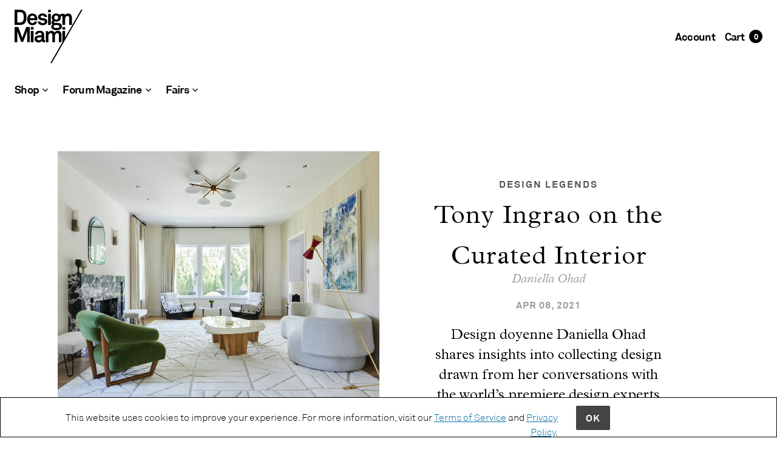

--- FILE ---
content_type: text/html; charset=utf-8
request_url: https://shop.designmiami.com/blogs/news/tony-ingrao-on-the-curated-interior
body_size: 35535
content:
<!doctype html>
<!--[if IE 9]> <html class="ie9 no-js"> <![endif]-->
<!--[if (gt IE 9)|!(IE)]><!-->
  <html class="no-js" lang="en">
<!--<![endif]-->
  <head>
    
    
    
        
    
    
    
        
    
            
    
    <!-- Google Tag Manager -->
<script>(function(w,d,s,l,i){w[l]=w[l]||[];w[l].push({'gtm.start':
new Date().getTime(),event:'gtm.js'});var f=d.getElementsByTagName(s)[0],
j=d.createElement(s),dl=l!='dataLayer'?'&l='+l:'';j.async=true;j.src=
'https://www.googletagmanager.com/gtm.js?id='+i+dl;f.parentNode.insertBefore(j,f);
})(window,document,'script','dataLayer','GTM-NN47TNC');</script>
<!-- End Google Tag Manager -->
    <link rel="stylesheet" href="https://cdnjs.cloudflare.com/ajax/libs/font-awesome/4.7.0/css/font-awesome.min.css">
  <script src="https://cdnjs.cloudflare.com/ajax/libs/jquery.matchHeight/0.7.2/jquery.matchHeight-min.js" defer></script>
    <!-- Maker Theme - Version 5.3.2 by Troop Themes - http://troopthemes.com/ -->

    <meta charset="UTF-8">
    <meta http-equiv="X-UA-Compatible" content="IE=edge,chrome=1">
    <meta name="viewport" content="width=device-width, initial-scale=1.0, maximum-scale=5.0">
    <meta content="width=device-width, initial-scale=1" name="viewport" />
    
      <meta name="description" content="Currently offered as an online course through AIA New York, Collecting Design: The Legends invites architects, interior designers, design lovers, and art collectors to explore the fascinating world of collectible design through one-on-one conversations between Daniella Ohad and leading field experts. For Design Miami, ">
    

    

  <meta property="og:type" content="article">
  <meta property="og:title" content="Tony Ingrao on the Curated Interior">
  
    <meta property="og:image" content="http://shop.designmiami.com/cdn/shop/articles/Ingrao_Inc-_Alpine_Rd-_Image_3_600x600.jpg?v=1617937437">
  


  <meta property="og:description" content="Currently offered as an online course through AIA New York, Collecting Design: The Legends invites architects, interior designers, design lovers, and art collectors to explore the fascinating world of collectible design through one-on-one conversations between Daniella Ohad and leading field experts. For Design Miami, ">

<meta property="og:url" content="https://shop.designmiami.com/blogs/news/tony-ingrao-on-the-curated-interior">
<meta property="og:site_name" content="Design Miami/ Shop">





<meta name="twitter:card" content="summary">

  <meta name="twitter:title" content="Tony Ingrao on the Curated Interior">
  <meta
    name="twitter:description"
    content="Currently offered as an online course through AIA New York, Collecting Design: The Legends invites architects, interior designers, design lovers, and art collectors to explore the fascinating world of collectible design through one-on-one conversations between Daniella Ohad and leading field experts. For Design Miami, "
  >
  
  
    <meta property="twitter:image" content="//shop.designmiami.com/cdn/shop/articles/Ingrao_Inc-_Alpine_Rd-_Image_3_480x480.jpg?v=1617937437">
  


    <link rel="canonical" href="https://shop.designmiami.com/blogs/news/tony-ingrao-on-the-curated-interior">
    <link rel="preconnect" href="https://cdn.shopify.com">

    
      <link rel="shortcut icon" href="//shop.designmiami.com/cdn/shop/files/DM_MASTER_LOGO_32x32.png?v=1613203808" type="image/png">
    

    
      <title>Tony Ingrao on the Curated Interior | Design Miami/ Shop</title>
    

    <script>window.performance && window.performance.mark && window.performance.mark('shopify.content_for_header.start');</script><meta name="google-site-verification" content="GYelCOg5e5Rtfpl60TxwqNxRp1x_gwVgX7gceHRYHeY">
<meta name="facebook-domain-verification" content="f9zexvim2zkwx5t60ea2nixdbvp6g2">
<meta id="shopify-digital-wallet" name="shopify-digital-wallet" content="/36710482051/digital_wallets/dialog">
<meta name="shopify-checkout-api-token" content="5a1e82b688d5a483dde636c9ed82089c">
<meta id="in-context-paypal-metadata" data-shop-id="36710482051" data-venmo-supported="false" data-environment="production" data-locale="en_US" data-paypal-v4="true" data-currency="USD">
<link rel="alternate" type="application/atom+xml" title="Feed" href="/blogs/news.atom" />
<script async="async" src="/checkouts/internal/preloads.js?locale=en-US"></script>
<link rel="preconnect" href="https://shop.app" crossorigin="anonymous">
<script async="async" src="https://shop.app/checkouts/internal/preloads.js?locale=en-US&shop_id=36710482051" crossorigin="anonymous"></script>
<script id="apple-pay-shop-capabilities" type="application/json">{"shopId":36710482051,"countryCode":"US","currencyCode":"USD","merchantCapabilities":["supports3DS"],"merchantId":"gid:\/\/shopify\/Shop\/36710482051","merchantName":"Design Miami\/ Shop","requiredBillingContactFields":["postalAddress","email","phone"],"requiredShippingContactFields":["postalAddress","email","phone"],"shippingType":"shipping","supportedNetworks":["visa","masterCard","amex"],"total":{"type":"pending","label":"Design Miami\/ Shop","amount":"1.00"},"shopifyPaymentsEnabled":true,"supportsSubscriptions":true}</script>
<script id="shopify-features" type="application/json">{"accessToken":"5a1e82b688d5a483dde636c9ed82089c","betas":["rich-media-storefront-analytics"],"domain":"shop.designmiami.com","predictiveSearch":true,"shopId":36710482051,"locale":"en"}</script>
<script>var Shopify = Shopify || {};
Shopify.shop = "design-miami.myshopify.com";
Shopify.locale = "en";
Shopify.currency = {"active":"USD","rate":"1.0"};
Shopify.country = "US";
Shopify.theme = {"name":"Backup 03\/09","id":97940078723,"schema_name":"Maker","schema_version":"5.3.2","theme_store_id":765,"role":"main"};
Shopify.theme.handle = "null";
Shopify.theme.style = {"id":null,"handle":null};
Shopify.cdnHost = "shop.designmiami.com/cdn";
Shopify.routes = Shopify.routes || {};
Shopify.routes.root = "/";</script>
<script type="module">!function(o){(o.Shopify=o.Shopify||{}).modules=!0}(window);</script>
<script>!function(o){function n(){var o=[];function n(){o.push(Array.prototype.slice.apply(arguments))}return n.q=o,n}var t=o.Shopify=o.Shopify||{};t.loadFeatures=n(),t.autoloadFeatures=n()}(window);</script>
<script>
  window.ShopifyPay = window.ShopifyPay || {};
  window.ShopifyPay.apiHost = "shop.app\/pay";
  window.ShopifyPay.redirectState = null;
</script>
<script id="shop-js-analytics" type="application/json">{"pageType":"article"}</script>
<script defer="defer" async type="module" src="//shop.designmiami.com/cdn/shopifycloud/shop-js/modules/v2/client.init-shop-cart-sync_C5BV16lS.en.esm.js"></script>
<script defer="defer" async type="module" src="//shop.designmiami.com/cdn/shopifycloud/shop-js/modules/v2/chunk.common_CygWptCX.esm.js"></script>
<script type="module">
  await import("//shop.designmiami.com/cdn/shopifycloud/shop-js/modules/v2/client.init-shop-cart-sync_C5BV16lS.en.esm.js");
await import("//shop.designmiami.com/cdn/shopifycloud/shop-js/modules/v2/chunk.common_CygWptCX.esm.js");

  window.Shopify.SignInWithShop?.initShopCartSync?.({"fedCMEnabled":true,"windoidEnabled":true});

</script>
<script>
  window.Shopify = window.Shopify || {};
  if (!window.Shopify.featureAssets) window.Shopify.featureAssets = {};
  window.Shopify.featureAssets['shop-js'] = {"shop-cart-sync":["modules/v2/client.shop-cart-sync_ZFArdW7E.en.esm.js","modules/v2/chunk.common_CygWptCX.esm.js"],"init-fed-cm":["modules/v2/client.init-fed-cm_CmiC4vf6.en.esm.js","modules/v2/chunk.common_CygWptCX.esm.js"],"shop-button":["modules/v2/client.shop-button_tlx5R9nI.en.esm.js","modules/v2/chunk.common_CygWptCX.esm.js"],"shop-cash-offers":["modules/v2/client.shop-cash-offers_DOA2yAJr.en.esm.js","modules/v2/chunk.common_CygWptCX.esm.js","modules/v2/chunk.modal_D71HUcav.esm.js"],"init-windoid":["modules/v2/client.init-windoid_sURxWdc1.en.esm.js","modules/v2/chunk.common_CygWptCX.esm.js"],"shop-toast-manager":["modules/v2/client.shop-toast-manager_ClPi3nE9.en.esm.js","modules/v2/chunk.common_CygWptCX.esm.js"],"init-shop-email-lookup-coordinator":["modules/v2/client.init-shop-email-lookup-coordinator_B8hsDcYM.en.esm.js","modules/v2/chunk.common_CygWptCX.esm.js"],"init-shop-cart-sync":["modules/v2/client.init-shop-cart-sync_C5BV16lS.en.esm.js","modules/v2/chunk.common_CygWptCX.esm.js"],"avatar":["modules/v2/client.avatar_BTnouDA3.en.esm.js"],"pay-button":["modules/v2/client.pay-button_FdsNuTd3.en.esm.js","modules/v2/chunk.common_CygWptCX.esm.js"],"init-customer-accounts":["modules/v2/client.init-customer-accounts_DxDtT_ad.en.esm.js","modules/v2/client.shop-login-button_C5VAVYt1.en.esm.js","modules/v2/chunk.common_CygWptCX.esm.js","modules/v2/chunk.modal_D71HUcav.esm.js"],"init-shop-for-new-customer-accounts":["modules/v2/client.init-shop-for-new-customer-accounts_ChsxoAhi.en.esm.js","modules/v2/client.shop-login-button_C5VAVYt1.en.esm.js","modules/v2/chunk.common_CygWptCX.esm.js","modules/v2/chunk.modal_D71HUcav.esm.js"],"shop-login-button":["modules/v2/client.shop-login-button_C5VAVYt1.en.esm.js","modules/v2/chunk.common_CygWptCX.esm.js","modules/v2/chunk.modal_D71HUcav.esm.js"],"init-customer-accounts-sign-up":["modules/v2/client.init-customer-accounts-sign-up_CPSyQ0Tj.en.esm.js","modules/v2/client.shop-login-button_C5VAVYt1.en.esm.js","modules/v2/chunk.common_CygWptCX.esm.js","modules/v2/chunk.modal_D71HUcav.esm.js"],"shop-follow-button":["modules/v2/client.shop-follow-button_Cva4Ekp9.en.esm.js","modules/v2/chunk.common_CygWptCX.esm.js","modules/v2/chunk.modal_D71HUcav.esm.js"],"checkout-modal":["modules/v2/client.checkout-modal_BPM8l0SH.en.esm.js","modules/v2/chunk.common_CygWptCX.esm.js","modules/v2/chunk.modal_D71HUcav.esm.js"],"lead-capture":["modules/v2/client.lead-capture_Bi8yE_yS.en.esm.js","modules/v2/chunk.common_CygWptCX.esm.js","modules/v2/chunk.modal_D71HUcav.esm.js"],"shop-login":["modules/v2/client.shop-login_D6lNrXab.en.esm.js","modules/v2/chunk.common_CygWptCX.esm.js","modules/v2/chunk.modal_D71HUcav.esm.js"],"payment-terms":["modules/v2/client.payment-terms_CZxnsJam.en.esm.js","modules/v2/chunk.common_CygWptCX.esm.js","modules/v2/chunk.modal_D71HUcav.esm.js"]};
</script>
<script>(function() {
  var isLoaded = false;
  function asyncLoad() {
    if (isLoaded) return;
    isLoaded = true;
    var urls = ["https:\/\/chimpstatic.com\/mcjs-connected\/js\/users\/d8c7fecc80f107bc58c7555d1\/8b81b52046990c44d3920649e.js?shop=design-miami.myshopify.com","https:\/\/assets.loopclub.io\/recommendations\/storefront\/js\/personalized-recommendations-v1.js?shop=design-miami.myshopify.com","https:\/\/widgetic.com\/sdk\/sdk.js?shop=design-miami.myshopify.com","https:\/\/instafeed.nfcube.com\/cdn\/968f8ad43c692bbe7a804a6903f4e672.js?shop=design-miami.myshopify.com"];
    for (var i = 0; i < urls.length; i++) {
      var s = document.createElement('script');
      s.type = 'text/javascript';
      s.async = true;
      s.src = urls[i];
      var x = document.getElementsByTagName('script')[0];
      x.parentNode.insertBefore(s, x);
    }
  };
  if(window.attachEvent) {
    window.attachEvent('onload', asyncLoad);
  } else {
    window.addEventListener('load', asyncLoad, false);
  }
})();</script>
<script id="__st">var __st={"a":36710482051,"offset":-18000,"reqid":"a23b7d21-0d5a-44b8-b35e-e3fe00ba1a18-1768716047","pageurl":"shop.designmiami.com\/blogs\/news\/tony-ingrao-on-the-curated-interior","s":"articles-555530322051","u":"b9f755864f8e","p":"article","rtyp":"article","rid":555530322051};</script>
<script>window.ShopifyPaypalV4VisibilityTracking = true;</script>
<script id="captcha-bootstrap">!function(){'use strict';const t='contact',e='account',n='new_comment',o=[[t,t],['blogs',n],['comments',n],[t,'customer']],c=[[e,'customer_login'],[e,'guest_login'],[e,'recover_customer_password'],[e,'create_customer']],r=t=>t.map((([t,e])=>`form[action*='/${t}']:not([data-nocaptcha='true']) input[name='form_type'][value='${e}']`)).join(','),a=t=>()=>t?[...document.querySelectorAll(t)].map((t=>t.form)):[];function s(){const t=[...o],e=r(t);return a(e)}const i='password',u='form_key',d=['recaptcha-v3-token','g-recaptcha-response','h-captcha-response',i],f=()=>{try{return window.sessionStorage}catch{return}},m='__shopify_v',_=t=>t.elements[u];function p(t,e,n=!1){try{const o=window.sessionStorage,c=JSON.parse(o.getItem(e)),{data:r}=function(t){const{data:e,action:n}=t;return t[m]||n?{data:e,action:n}:{data:t,action:n}}(c);for(const[e,n]of Object.entries(r))t.elements[e]&&(t.elements[e].value=n);n&&o.removeItem(e)}catch(o){console.error('form repopulation failed',{error:o})}}const l='form_type',E='cptcha';function T(t){t.dataset[E]=!0}const w=window,h=w.document,L='Shopify',v='ce_forms',y='captcha';let A=!1;((t,e)=>{const n=(g='f06e6c50-85a8-45c8-87d0-21a2b65856fe',I='https://cdn.shopify.com/shopifycloud/storefront-forms-hcaptcha/ce_storefront_forms_captcha_hcaptcha.v1.5.2.iife.js',D={infoText:'Protected by hCaptcha',privacyText:'Privacy',termsText:'Terms'},(t,e,n)=>{const o=w[L][v],c=o.bindForm;if(c)return c(t,g,e,D).then(n);var r;o.q.push([[t,g,e,D],n]),r=I,A||(h.body.append(Object.assign(h.createElement('script'),{id:'captcha-provider',async:!0,src:r})),A=!0)});var g,I,D;w[L]=w[L]||{},w[L][v]=w[L][v]||{},w[L][v].q=[],w[L][y]=w[L][y]||{},w[L][y].protect=function(t,e){n(t,void 0,e),T(t)},Object.freeze(w[L][y]),function(t,e,n,w,h,L){const[v,y,A,g]=function(t,e,n){const i=e?o:[],u=t?c:[],d=[...i,...u],f=r(d),m=r(i),_=r(d.filter((([t,e])=>n.includes(e))));return[a(f),a(m),a(_),s()]}(w,h,L),I=t=>{const e=t.target;return e instanceof HTMLFormElement?e:e&&e.form},D=t=>v().includes(t);t.addEventListener('submit',(t=>{const e=I(t);if(!e)return;const n=D(e)&&!e.dataset.hcaptchaBound&&!e.dataset.recaptchaBound,o=_(e),c=g().includes(e)&&(!o||!o.value);(n||c)&&t.preventDefault(),c&&!n&&(function(t){try{if(!f())return;!function(t){const e=f();if(!e)return;const n=_(t);if(!n)return;const o=n.value;o&&e.removeItem(o)}(t);const e=Array.from(Array(32),(()=>Math.random().toString(36)[2])).join('');!function(t,e){_(t)||t.append(Object.assign(document.createElement('input'),{type:'hidden',name:u})),t.elements[u].value=e}(t,e),function(t,e){const n=f();if(!n)return;const o=[...t.querySelectorAll(`input[type='${i}']`)].map((({name:t})=>t)),c=[...d,...o],r={};for(const[a,s]of new FormData(t).entries())c.includes(a)||(r[a]=s);n.setItem(e,JSON.stringify({[m]:1,action:t.action,data:r}))}(t,e)}catch(e){console.error('failed to persist form',e)}}(e),e.submit())}));const S=(t,e)=>{t&&!t.dataset[E]&&(n(t,e.some((e=>e===t))),T(t))};for(const o of['focusin','change'])t.addEventListener(o,(t=>{const e=I(t);D(e)&&S(e,y())}));const B=e.get('form_key'),M=e.get(l),P=B&&M;t.addEventListener('DOMContentLoaded',(()=>{const t=y();if(P)for(const e of t)e.elements[l].value===M&&p(e,B);[...new Set([...A(),...v().filter((t=>'true'===t.dataset.shopifyCaptcha))])].forEach((e=>S(e,t)))}))}(h,new URLSearchParams(w.location.search),n,t,e,['guest_login'])})(!0,!1)}();</script>
<script integrity="sha256-4kQ18oKyAcykRKYeNunJcIwy7WH5gtpwJnB7kiuLZ1E=" data-source-attribution="shopify.loadfeatures" defer="defer" src="//shop.designmiami.com/cdn/shopifycloud/storefront/assets/storefront/load_feature-a0a9edcb.js" crossorigin="anonymous"></script>
<script crossorigin="anonymous" defer="defer" src="//shop.designmiami.com/cdn/shopifycloud/storefront/assets/shopify_pay/storefront-65b4c6d7.js?v=20250812"></script>
<script data-source-attribution="shopify.dynamic_checkout.dynamic.init">var Shopify=Shopify||{};Shopify.PaymentButton=Shopify.PaymentButton||{isStorefrontPortableWallets:!0,init:function(){window.Shopify.PaymentButton.init=function(){};var t=document.createElement("script");t.src="https://shop.designmiami.com/cdn/shopifycloud/portable-wallets/latest/portable-wallets.en.js",t.type="module",document.head.appendChild(t)}};
</script>
<script data-source-attribution="shopify.dynamic_checkout.buyer_consent">
  function portableWalletsHideBuyerConsent(e){var t=document.getElementById("shopify-buyer-consent"),n=document.getElementById("shopify-subscription-policy-button");t&&n&&(t.classList.add("hidden"),t.setAttribute("aria-hidden","true"),n.removeEventListener("click",e))}function portableWalletsShowBuyerConsent(e){var t=document.getElementById("shopify-buyer-consent"),n=document.getElementById("shopify-subscription-policy-button");t&&n&&(t.classList.remove("hidden"),t.removeAttribute("aria-hidden"),n.addEventListener("click",e))}window.Shopify?.PaymentButton&&(window.Shopify.PaymentButton.hideBuyerConsent=portableWalletsHideBuyerConsent,window.Shopify.PaymentButton.showBuyerConsent=portableWalletsShowBuyerConsent);
</script>
<script data-source-attribution="shopify.dynamic_checkout.cart.bootstrap">document.addEventListener("DOMContentLoaded",(function(){function t(){return document.querySelector("shopify-accelerated-checkout-cart, shopify-accelerated-checkout")}if(t())Shopify.PaymentButton.init();else{new MutationObserver((function(e,n){t()&&(Shopify.PaymentButton.init(),n.disconnect())})).observe(document.body,{childList:!0,subtree:!0})}}));
</script>
<link id="shopify-accelerated-checkout-styles" rel="stylesheet" media="screen" href="https://shop.designmiami.com/cdn/shopifycloud/portable-wallets/latest/accelerated-checkout-backwards-compat.css" crossorigin="anonymous">
<style id="shopify-accelerated-checkout-cart">
        #shopify-buyer-consent {
  margin-top: 1em;
  display: inline-block;
  width: 100%;
}

#shopify-buyer-consent.hidden {
  display: none;
}

#shopify-subscription-policy-button {
  background: none;
  border: none;
  padding: 0;
  text-decoration: underline;
  font-size: inherit;
  cursor: pointer;
}

#shopify-subscription-policy-button::before {
  box-shadow: none;
}

      </style>

<script>window.performance && window.performance.mark && window.performance.mark('shopify.content_for_header.end');</script>
    

    








<style>
  
  @font-face {
  font-family: "Libre Franklin";
  font-weight: 400;
  font-style: normal;
  font-display: swap;
  src: url("//shop.designmiami.com/cdn/fonts/libre_franklin/librefranklin_n4.a9b0508e1ffb743a0fd6d0614768959c54a27d86.woff2") format("woff2"),
       url("//shop.designmiami.com/cdn/fonts/libre_franklin/librefranklin_n4.948f6f27caf8552b1a9560176e3f14eeb2c6f202.woff") format("woff");
}


  
  
    @font-face {
  font-family: "Libre Franklin";
  font-weight: 400;
  font-style: normal;
  font-display: swap;
  src: url("//shop.designmiami.com/cdn/fonts/libre_franklin/librefranklin_n4.a9b0508e1ffb743a0fd6d0614768959c54a27d86.woff2") format("woff2"),
       url("//shop.designmiami.com/cdn/fonts/libre_franklin/librefranklin_n4.948f6f27caf8552b1a9560176e3f14eeb2c6f202.woff") format("woff");
}

  

  
  @font-face {
  font-family: Jost;
  font-weight: 400;
  font-style: normal;
  font-display: swap;
  src: url("//shop.designmiami.com/cdn/fonts/jost/jost_n4.d47a1b6347ce4a4c9f437608011273009d91f2b7.woff2") format("woff2"),
       url("//shop.designmiami.com/cdn/fonts/jost/jost_n4.791c46290e672b3f85c3d1c651ef2efa3819eadd.woff") format("woff");
}


  
  
    @font-face {
  font-family: Jost;
  font-weight: 700;
  font-style: normal;
  font-display: swap;
  src: url("//shop.designmiami.com/cdn/fonts/jost/jost_n7.921dc18c13fa0b0c94c5e2517ffe06139c3615a3.woff2") format("woff2"),
       url("//shop.designmiami.com/cdn/fonts/jost/jost_n7.cbfc16c98c1e195f46c536e775e4e959c5f2f22b.woff") format("woff");
}

  

  
  @font-face {
  font-family: Roboto;
  font-weight: 400;
  font-style: normal;
  font-display: swap;
  src: url("//shop.designmiami.com/cdn/fonts/roboto/roboto_n4.2019d890f07b1852f56ce63ba45b2db45d852cba.woff2") format("woff2"),
       url("//shop.designmiami.com/cdn/fonts/roboto/roboto_n4.238690e0007583582327135619c5f7971652fa9d.woff") format("woff");
}


  
  
    @font-face {
  font-family: Roboto;
  font-weight: 700;
  font-style: normal;
  font-display: swap;
  src: url("//shop.designmiami.com/cdn/fonts/roboto/roboto_n7.f38007a10afbbde8976c4056bfe890710d51dec2.woff2") format("woff2"),
       url("//shop.designmiami.com/cdn/fonts/roboto/roboto_n7.94bfdd3e80c7be00e128703d245c207769d763f9.woff") format("woff");
}

  

  
  
    @font-face {
  font-family: Roboto;
  font-weight: 400;
  font-style: italic;
  font-display: swap;
  src: url("//shop.designmiami.com/cdn/fonts/roboto/roboto_i4.57ce898ccda22ee84f49e6b57ae302250655e2d4.woff2") format("woff2"),
       url("//shop.designmiami.com/cdn/fonts/roboto/roboto_i4.b21f3bd061cbcb83b824ae8c7671a82587b264bf.woff") format("woff");
}

  

  
  
    @font-face {
  font-family: Roboto;
  font-weight: 700;
  font-style: italic;
  font-display: swap;
  src: url("//shop.designmiami.com/cdn/fonts/roboto/roboto_i7.7ccaf9410746f2c53340607c42c43f90a9005937.woff2") format("woff2"),
       url("//shop.designmiami.com/cdn/fonts/roboto/roboto_i7.49ec21cdd7148292bffea74c62c0df6e93551516.woff") format("woff");
}

  
</style>


    <style>
  :root {
    
  --font--section-heading--size: 28px;
  --font--block-heading--size: 20px;
  --font--heading--uppercase: normal;
  --font--paragraph--size: 16px;

  --font--heading--family: "Libre Franklin", sans-serif;
  --font--heading--weight: 400;
  --font--heading--normal-weight: 400;
  --font--heading--style: normal;

  --font--accent--family: Jost, sans-serif;
  --font--accent--weight: 400;
  --font--accent--style: normal;

  --font--paragraph--family: Roboto, sans-serif;
  --font--paragraph--weight: 400;
  --font--paragraph--style: normal;
  --font--bolder-paragraph--weight: 700;

  --image--loading-animation: url('//shop.designmiami.com/cdn/shop/t/26/assets/AjaxLoader.gif?v=66431031005733996371599158963');
  --image--grabbing-icon: url('//shop.designmiami.com/cdn/shop/t/26/assets/grabbing.png?v=162995541551579154171599158972');



    --bg-color--body: #ffffff;
    --color--body: #000000;
    --color--body--light: #303030;
    --color--alternative: #ffffff;
    --bg-color--panel: #f8f8f8;
    --color--important: #a32424;
    --color--headings: #000000;
    --color--button: #ffffff;
    --bdr-color--button: #ffffff;
    --bg-color--button: #444444;
    --color-theme--modal: light;
    --color--header: #000000;
    --color--header--logo: #000000;
    --color--footer: #000000;
    --bg-color--footer: #f8f8f8;
    --color--announcement: #ffffff;
    --bg-color--announcement: #333333;
    --bg-color--footer: #f8f8f8;
    --bg-color--footer--button: ;
    --bdr-color--footer: ;
    --color--popup: #ffffff;
    --bg-color--popup: #333333;
    --color--collection--title: #ffffff;

    --header--logo--height: px;

  }
</style>

    <link href="//shop.designmiami.com/cdn/shop/t/26/assets/theme.css?v=85148267263086683151759260195" rel="stylesheet" type="text/css" media="all" /> 
    <link href="//shop.designmiami.com/cdn/shop/t/26/assets/custom.scss?v=124898170358484315421668800364" rel="stylesheet" type="text/css" media="all" />
    <link href="//shop.designmiami.com/cdn/shop/t/26/assets/tablet-custom.scss?v=108353567337207844411617973505" rel="stylesheet" type="text/css" media="all" />
    <link href="//shop.designmiami.com/cdn/shop/t/26/assets/theme--customizations.css?v=65312149648483645941599159004" rel="stylesheet" type="text/css" media="all" />
    <link href="//shop.designmiami.com/cdn/shop/t/26/assets/css-variables.css?v=151405370262644533291616163135" rel="stylesheet" type="text/css" media="all" />
    <link href="//shop.designmiami.com/cdn/shop/t/26/assets/podium.css?v=10507008051739068631630698646" rel="stylesheet" type="text/css" media="all" />
    <link href="//shop.designmiami.com/cdn/shop/t/26/assets/utility-classes.css?v=49458551976248806121616163098" rel="stylesheet" type="text/css" media="all" />

    <script>
  var theme = {};
  theme.classes = {};
  theme.partials = {};
  theme.settings = {};
  theme.shop = {};
  theme.translations = {};
  theme.urls = {};
  theme.utils = {};

  theme.settings.cart_type = 'drawer';
  theme.shop.money_format = "${{amount}}";

  theme.translations.cart_subtotal = 'Subtotal';
  theme.translations.products_sold_out_email_description = 'Please notify me when this is back in stock';
  theme.translations.mailing_list_success_message = 'Thanks for signing up!';
  theme.translations.mailing_list_email_blank = 'Email field is blank';

  theme.urls.cart = '/cart';
  theme.urls.product_recommendations = '/recommendations/products';
  theme.urls.search = '/search';

  theme.product_json = new Array();
  theme.variant_id_list = new Array();

  // LazySizes
  window.lazySizesConfig = window.lazySizesConfig || {};
  window.lazySizesConfig.expand = 1200;
  window.lazySizesConfig.loadMode = 3;
  window.lazySizesConfig.ricTimeout = 50;
</script>

    <script src="//shop.designmiami.com/cdn/shop/t/26/assets/lazysizes.min.js?v=89211285363418916191599158975" type="text/javascript"></script>

    

    <script src="//shop.designmiami.com/cdn/shop/t/26/assets/theme.min.js?v=36952528570543352351644625125" type="text/javascript"></script>
    <link href="//shop.designmiami.com/cdn/shop/t/26/assets/bootstrap.css?v=177714234561807911781630939237" rel="stylesheet" type="text/css" media="all" />
  
  <!-- "snippets/shogun-head.liquid" was not rendered, the associated app was uninstalled -->
  <script>
if(document.documentElement.innerHTML.match(/https:\\\/\\\/mincart-react.molsoftapps.com\\\/js\\\/mincart.js/)){ 
    var mincartSettings = {
        texts : {}
    };

    var newCartItems = {};
    var cartItems = {};


document.addEventListener('DOMContentLoaded', function () {
    mincartSettings.checkoutButtonsText = '[name="checkout"], [name="checkoutButton"], button[onclick="window.location=\'/checkout\'"], form[action^=\'/checkout\'] input[value=\'Checkout\'], .blockCheckout, [href^="/checkout"], [href^="checkout"], form[action^=\'/checkout\'] input[type=\'submit\'], .ConversionDriverCart--checkout, .checkout-button, form[action^=\'/checkout\'] button[type=\'submit\'], .mincart-state-unlocked, .mincart-state-refresh, .mincart-state-popup, .mincart-state-loading';
    mincartSettings.checkoutButtons = document.querySelectorAll(mincartSettings.checkoutButtonsText);
    mincartSettings.additionalCheckoutText = ".additional-checkout-buttons, .additional-checkout-button, #additional-checkout-buttons, #dynamic-checkout-cart";
    mincartSettings.additionalCheckout = document.querySelectorAll(mincartSettings.additionalCheckoutText);

        for(var i = 0; i < mincartSettings.checkoutButtons.length; i++){
            mincartSettings.checkoutButtons[i].disabled = true;
        }
        for(var i = 0; i < mincartSettings.additionalCheckout.length; i++){
            mincartSettings.additionalCheckout[i].classList.add('mincartDisabled');
        }

        

        (function () {
            var loadScript = function loadScript(url, callback) {

                var script = document.createElement("script");
                script.type = "text/javascript";

                // If the browser is Internet Explorer.
                if (script.readyState) {
                    script.onreadystatechange = function () {
                        if (script.readyState == "loaded" || script.readyState == "complete") {
                            script.onreadystatechange = null;
                            callback();
                        }
                    };
                    // For any other browser.
                } else {
                    script.onload = function () {
                        callback();
                    };
                }

                script.src = url;
                document.getElementsByTagName("head")[0].appendChild(script);
            };

            /* This is my app's JavaScript */
            var myAppJavaScript = function myAppJavaScript($) {
                mincartSettings.checkoutButtons = $(mincartSettings.checkoutButtonsText);
                mincartSettings.additionalCheckout = $(mincartSettings.additionalCheckoutText);

                mincartSettings.checkoutButtons.each(function(){
                    if($(this).is('input')){
                        mincartSettings.texts.checkoutText = $(this).val();
                        return false;
                    }
                    else{
                        mincartSettings.texts.checkoutText = $(this).html();
                    }
                });
                
                if(mincartSettings.checkoutButtons.is('input')){
                    mincartSettings.checkoutButtons.addClass('mincartDisabled');
                    mincartSettings.checkoutButtons.val("Loading");
                }
                else{
                    mincartSettings.checkoutButtons.addClass('mincartDisabled');
                    mincartSettings.checkoutButtons.html("Loading");
                }

                
                
                
                mincartSettings.itemsInCart = [];

                mincartSettings.currentProduct = {
                    "product_id": null,
                    "Collection": null,
                    "product_type": null,
                    "Vendor": null,
                    "Tag": null,
                    "variants": null,
                    "price": null,
                    "min": null,
                    "max": null
                };

                mincartSettings.customer = null;

                $("input[name^=updates]").each(function(){
                    cartItems[$(this).attr('id')] = $(this).val();
                    newCartItems[$(this).attr('id')] = $(this).val();

                    $(this).bind("propertychange change keyup input paste", function(){
                        $("input[name^=updates]").each(function(){
                            newCartItems[$(this).attr('id')] = $(this).val();
                        })
                    })
                });
            };

            if (typeof jQuery === 'undefined' || parseFloat(jQuery.fn.jquery) < 3.0 || !jQuery.ajax) {
                loadScript('//mincart-react.molsoftapps.com/js/jquery.min.js', function () {
                    var jQuery331 = jQuery.noConflict(true);
                    myAppJavaScript(jQuery331);
                });
            } else {
                myAppJavaScript(jQuery);
            }
        })();
    });
}
</script>

<style>
    .mincartDisabled{
        pointer-events: none !important;
    }
</style>


  <script>
    jQuery(function () {
      var page = location.pathname.split('/').pop();
    })
   </script>

<link href="https://monorail-edge.shopifysvc.com" rel="dns-prefetch">
<script>(function(){if ("sendBeacon" in navigator && "performance" in window) {try {var session_token_from_headers = performance.getEntriesByType('navigation')[0].serverTiming.find(x => x.name == '_s').description;} catch {var session_token_from_headers = undefined;}var session_cookie_matches = document.cookie.match(/_shopify_s=([^;]*)/);var session_token_from_cookie = session_cookie_matches && session_cookie_matches.length === 2 ? session_cookie_matches[1] : "";var session_token = session_token_from_headers || session_token_from_cookie || "";function handle_abandonment_event(e) {var entries = performance.getEntries().filter(function(entry) {return /monorail-edge.shopifysvc.com/.test(entry.name);});if (!window.abandonment_tracked && entries.length === 0) {window.abandonment_tracked = true;var currentMs = Date.now();var navigation_start = performance.timing.navigationStart;var payload = {shop_id: 36710482051,url: window.location.href,navigation_start,duration: currentMs - navigation_start,session_token,page_type: "article"};window.navigator.sendBeacon("https://monorail-edge.shopifysvc.com/v1/produce", JSON.stringify({schema_id: "online_store_buyer_site_abandonment/1.1",payload: payload,metadata: {event_created_at_ms: currentMs,event_sent_at_ms: currentMs}}));}}window.addEventListener('pagehide', handle_abandonment_event);}}());</script>
<script id="web-pixels-manager-setup">(function e(e,d,r,n,o){if(void 0===o&&(o={}),!Boolean(null===(a=null===(i=window.Shopify)||void 0===i?void 0:i.analytics)||void 0===a?void 0:a.replayQueue)){var i,a;window.Shopify=window.Shopify||{};var t=window.Shopify;t.analytics=t.analytics||{};var s=t.analytics;s.replayQueue=[],s.publish=function(e,d,r){return s.replayQueue.push([e,d,r]),!0};try{self.performance.mark("wpm:start")}catch(e){}var l=function(){var e={modern:/Edge?\/(1{2}[4-9]|1[2-9]\d|[2-9]\d{2}|\d{4,})\.\d+(\.\d+|)|Firefox\/(1{2}[4-9]|1[2-9]\d|[2-9]\d{2}|\d{4,})\.\d+(\.\d+|)|Chrom(ium|e)\/(9{2}|\d{3,})\.\d+(\.\d+|)|(Maci|X1{2}).+ Version\/(15\.\d+|(1[6-9]|[2-9]\d|\d{3,})\.\d+)([,.]\d+|)( \(\w+\)|)( Mobile\/\w+|) Safari\/|Chrome.+OPR\/(9{2}|\d{3,})\.\d+\.\d+|(CPU[ +]OS|iPhone[ +]OS|CPU[ +]iPhone|CPU IPhone OS|CPU iPad OS)[ +]+(15[._]\d+|(1[6-9]|[2-9]\d|\d{3,})[._]\d+)([._]\d+|)|Android:?[ /-](13[3-9]|1[4-9]\d|[2-9]\d{2}|\d{4,})(\.\d+|)(\.\d+|)|Android.+Firefox\/(13[5-9]|1[4-9]\d|[2-9]\d{2}|\d{4,})\.\d+(\.\d+|)|Android.+Chrom(ium|e)\/(13[3-9]|1[4-9]\d|[2-9]\d{2}|\d{4,})\.\d+(\.\d+|)|SamsungBrowser\/([2-9]\d|\d{3,})\.\d+/,legacy:/Edge?\/(1[6-9]|[2-9]\d|\d{3,})\.\d+(\.\d+|)|Firefox\/(5[4-9]|[6-9]\d|\d{3,})\.\d+(\.\d+|)|Chrom(ium|e)\/(5[1-9]|[6-9]\d|\d{3,})\.\d+(\.\d+|)([\d.]+$|.*Safari\/(?![\d.]+ Edge\/[\d.]+$))|(Maci|X1{2}).+ Version\/(10\.\d+|(1[1-9]|[2-9]\d|\d{3,})\.\d+)([,.]\d+|)( \(\w+\)|)( Mobile\/\w+|) Safari\/|Chrome.+OPR\/(3[89]|[4-9]\d|\d{3,})\.\d+\.\d+|(CPU[ +]OS|iPhone[ +]OS|CPU[ +]iPhone|CPU IPhone OS|CPU iPad OS)[ +]+(10[._]\d+|(1[1-9]|[2-9]\d|\d{3,})[._]\d+)([._]\d+|)|Android:?[ /-](13[3-9]|1[4-9]\d|[2-9]\d{2}|\d{4,})(\.\d+|)(\.\d+|)|Mobile Safari.+OPR\/([89]\d|\d{3,})\.\d+\.\d+|Android.+Firefox\/(13[5-9]|1[4-9]\d|[2-9]\d{2}|\d{4,})\.\d+(\.\d+|)|Android.+Chrom(ium|e)\/(13[3-9]|1[4-9]\d|[2-9]\d{2}|\d{4,})\.\d+(\.\d+|)|Android.+(UC? ?Browser|UCWEB|U3)[ /]?(15\.([5-9]|\d{2,})|(1[6-9]|[2-9]\d|\d{3,})\.\d+)\.\d+|SamsungBrowser\/(5\.\d+|([6-9]|\d{2,})\.\d+)|Android.+MQ{2}Browser\/(14(\.(9|\d{2,})|)|(1[5-9]|[2-9]\d|\d{3,})(\.\d+|))(\.\d+|)|K[Aa][Ii]OS\/(3\.\d+|([4-9]|\d{2,})\.\d+)(\.\d+|)/},d=e.modern,r=e.legacy,n=navigator.userAgent;return n.match(d)?"modern":n.match(r)?"legacy":"unknown"}(),u="modern"===l?"modern":"legacy",c=(null!=n?n:{modern:"",legacy:""})[u],f=function(e){return[e.baseUrl,"/wpm","/b",e.hashVersion,"modern"===e.buildTarget?"m":"l",".js"].join("")}({baseUrl:d,hashVersion:r,buildTarget:u}),m=function(e){var d=e.version,r=e.bundleTarget,n=e.surface,o=e.pageUrl,i=e.monorailEndpoint;return{emit:function(e){var a=e.status,t=e.errorMsg,s=(new Date).getTime(),l=JSON.stringify({metadata:{event_sent_at_ms:s},events:[{schema_id:"web_pixels_manager_load/3.1",payload:{version:d,bundle_target:r,page_url:o,status:a,surface:n,error_msg:t},metadata:{event_created_at_ms:s}}]});if(!i)return console&&console.warn&&console.warn("[Web Pixels Manager] No Monorail endpoint provided, skipping logging."),!1;try{return self.navigator.sendBeacon.bind(self.navigator)(i,l)}catch(e){}var u=new XMLHttpRequest;try{return u.open("POST",i,!0),u.setRequestHeader("Content-Type","text/plain"),u.send(l),!0}catch(e){return console&&console.warn&&console.warn("[Web Pixels Manager] Got an unhandled error while logging to Monorail."),!1}}}}({version:r,bundleTarget:l,surface:e.surface,pageUrl:self.location.href,monorailEndpoint:e.monorailEndpoint});try{o.browserTarget=l,function(e){var d=e.src,r=e.async,n=void 0===r||r,o=e.onload,i=e.onerror,a=e.sri,t=e.scriptDataAttributes,s=void 0===t?{}:t,l=document.createElement("script"),u=document.querySelector("head"),c=document.querySelector("body");if(l.async=n,l.src=d,a&&(l.integrity=a,l.crossOrigin="anonymous"),s)for(var f in s)if(Object.prototype.hasOwnProperty.call(s,f))try{l.dataset[f]=s[f]}catch(e){}if(o&&l.addEventListener("load",o),i&&l.addEventListener("error",i),u)u.appendChild(l);else{if(!c)throw new Error("Did not find a head or body element to append the script");c.appendChild(l)}}({src:f,async:!0,onload:function(){if(!function(){var e,d;return Boolean(null===(d=null===(e=window.Shopify)||void 0===e?void 0:e.analytics)||void 0===d?void 0:d.initialized)}()){var d=window.webPixelsManager.init(e)||void 0;if(d){var r=window.Shopify.analytics;r.replayQueue.forEach((function(e){var r=e[0],n=e[1],o=e[2];d.publishCustomEvent(r,n,o)})),r.replayQueue=[],r.publish=d.publishCustomEvent,r.visitor=d.visitor,r.initialized=!0}}},onerror:function(){return m.emit({status:"failed",errorMsg:"".concat(f," has failed to load")})},sri:function(e){var d=/^sha384-[A-Za-z0-9+/=]+$/;return"string"==typeof e&&d.test(e)}(c)?c:"",scriptDataAttributes:o}),m.emit({status:"loading"})}catch(e){m.emit({status:"failed",errorMsg:(null==e?void 0:e.message)||"Unknown error"})}}})({shopId: 36710482051,storefrontBaseUrl: "https://shop.designmiami.com",extensionsBaseUrl: "https://extensions.shopifycdn.com/cdn/shopifycloud/web-pixels-manager",monorailEndpoint: "https://monorail-edge.shopifysvc.com/unstable/produce_batch",surface: "storefront-renderer",enabledBetaFlags: ["2dca8a86"],webPixelsConfigList: [{"id":"338919555","configuration":"{\"config\":\"{\\\"pixel_id\\\":\\\"G-QVXWBN5BLM\\\",\\\"gtag_events\\\":[{\\\"type\\\":\\\"purchase\\\",\\\"action_label\\\":\\\"G-QVXWBN5BLM\\\"},{\\\"type\\\":\\\"page_view\\\",\\\"action_label\\\":\\\"G-QVXWBN5BLM\\\"},{\\\"type\\\":\\\"view_item\\\",\\\"action_label\\\":\\\"G-QVXWBN5BLM\\\"},{\\\"type\\\":\\\"search\\\",\\\"action_label\\\":\\\"G-QVXWBN5BLM\\\"},{\\\"type\\\":\\\"add_to_cart\\\",\\\"action_label\\\":\\\"G-QVXWBN5BLM\\\"},{\\\"type\\\":\\\"begin_checkout\\\",\\\"action_label\\\":\\\"G-QVXWBN5BLM\\\"},{\\\"type\\\":\\\"add_payment_info\\\",\\\"action_label\\\":\\\"G-QVXWBN5BLM\\\"}],\\\"enable_monitoring_mode\\\":false}\"}","eventPayloadVersion":"v1","runtimeContext":"OPEN","scriptVersion":"b2a88bafab3e21179ed38636efcd8a93","type":"APP","apiClientId":1780363,"privacyPurposes":[],"dataSharingAdjustments":{"protectedCustomerApprovalScopes":["read_customer_address","read_customer_email","read_customer_name","read_customer_personal_data","read_customer_phone"]}},{"id":"164790403","configuration":"{\"pixel_id\":\"1143671959346037\",\"pixel_type\":\"facebook_pixel\",\"metaapp_system_user_token\":\"-\"}","eventPayloadVersion":"v1","runtimeContext":"OPEN","scriptVersion":"ca16bc87fe92b6042fbaa3acc2fbdaa6","type":"APP","apiClientId":2329312,"privacyPurposes":["ANALYTICS","MARKETING","SALE_OF_DATA"],"dataSharingAdjustments":{"protectedCustomerApprovalScopes":["read_customer_address","read_customer_email","read_customer_name","read_customer_personal_data","read_customer_phone"]}},{"id":"56328323","eventPayloadVersion":"v1","runtimeContext":"LAX","scriptVersion":"1","type":"CUSTOM","privacyPurposes":["MARKETING"],"name":"Meta pixel (migrated)"},{"id":"shopify-app-pixel","configuration":"{}","eventPayloadVersion":"v1","runtimeContext":"STRICT","scriptVersion":"0450","apiClientId":"shopify-pixel","type":"APP","privacyPurposes":["ANALYTICS","MARKETING"]},{"id":"shopify-custom-pixel","eventPayloadVersion":"v1","runtimeContext":"LAX","scriptVersion":"0450","apiClientId":"shopify-pixel","type":"CUSTOM","privacyPurposes":["ANALYTICS","MARKETING"]}],isMerchantRequest: false,initData: {"shop":{"name":"Design Miami\/ Shop","paymentSettings":{"currencyCode":"USD"},"myshopifyDomain":"design-miami.myshopify.com","countryCode":"US","storefrontUrl":"https:\/\/shop.designmiami.com"},"customer":null,"cart":null,"checkout":null,"productVariants":[],"purchasingCompany":null},},"https://shop.designmiami.com/cdn","fcfee988w5aeb613cpc8e4bc33m6693e112",{"modern":"","legacy":""},{"shopId":"36710482051","storefrontBaseUrl":"https:\/\/shop.designmiami.com","extensionBaseUrl":"https:\/\/extensions.shopifycdn.com\/cdn\/shopifycloud\/web-pixels-manager","surface":"storefront-renderer","enabledBetaFlags":"[\"2dca8a86\"]","isMerchantRequest":"false","hashVersion":"fcfee988w5aeb613cpc8e4bc33m6693e112","publish":"custom","events":"[[\"page_viewed\",{}]]"});</script><script>
  window.ShopifyAnalytics = window.ShopifyAnalytics || {};
  window.ShopifyAnalytics.meta = window.ShopifyAnalytics.meta || {};
  window.ShopifyAnalytics.meta.currency = 'USD';
  var meta = {"page":{"pageType":"article","resourceType":"article","resourceId":555530322051,"requestId":"a23b7d21-0d5a-44b8-b35e-e3fe00ba1a18-1768716047"}};
  for (var attr in meta) {
    window.ShopifyAnalytics.meta[attr] = meta[attr];
  }
</script>
<script class="analytics">
  (function () {
    var customDocumentWrite = function(content) {
      var jquery = null;

      if (window.jQuery) {
        jquery = window.jQuery;
      } else if (window.Checkout && window.Checkout.$) {
        jquery = window.Checkout.$;
      }

      if (jquery) {
        jquery('body').append(content);
      }
    };

    var hasLoggedConversion = function(token) {
      if (token) {
        return document.cookie.indexOf('loggedConversion=' + token) !== -1;
      }
      return false;
    }

    var setCookieIfConversion = function(token) {
      if (token) {
        var twoMonthsFromNow = new Date(Date.now());
        twoMonthsFromNow.setMonth(twoMonthsFromNow.getMonth() + 2);

        document.cookie = 'loggedConversion=' + token + '; expires=' + twoMonthsFromNow;
      }
    }

    var trekkie = window.ShopifyAnalytics.lib = window.trekkie = window.trekkie || [];
    if (trekkie.integrations) {
      return;
    }
    trekkie.methods = [
      'identify',
      'page',
      'ready',
      'track',
      'trackForm',
      'trackLink'
    ];
    trekkie.factory = function(method) {
      return function() {
        var args = Array.prototype.slice.call(arguments);
        args.unshift(method);
        trekkie.push(args);
        return trekkie;
      };
    };
    for (var i = 0; i < trekkie.methods.length; i++) {
      var key = trekkie.methods[i];
      trekkie[key] = trekkie.factory(key);
    }
    trekkie.load = function(config) {
      trekkie.config = config || {};
      trekkie.config.initialDocumentCookie = document.cookie;
      var first = document.getElementsByTagName('script')[0];
      var script = document.createElement('script');
      script.type = 'text/javascript';
      script.onerror = function(e) {
        var scriptFallback = document.createElement('script');
        scriptFallback.type = 'text/javascript';
        scriptFallback.onerror = function(error) {
                var Monorail = {
      produce: function produce(monorailDomain, schemaId, payload) {
        var currentMs = new Date().getTime();
        var event = {
          schema_id: schemaId,
          payload: payload,
          metadata: {
            event_created_at_ms: currentMs,
            event_sent_at_ms: currentMs
          }
        };
        return Monorail.sendRequest("https://" + monorailDomain + "/v1/produce", JSON.stringify(event));
      },
      sendRequest: function sendRequest(endpointUrl, payload) {
        // Try the sendBeacon API
        if (window && window.navigator && typeof window.navigator.sendBeacon === 'function' && typeof window.Blob === 'function' && !Monorail.isIos12()) {
          var blobData = new window.Blob([payload], {
            type: 'text/plain'
          });

          if (window.navigator.sendBeacon(endpointUrl, blobData)) {
            return true;
          } // sendBeacon was not successful

        } // XHR beacon

        var xhr = new XMLHttpRequest();

        try {
          xhr.open('POST', endpointUrl);
          xhr.setRequestHeader('Content-Type', 'text/plain');
          xhr.send(payload);
        } catch (e) {
          console.log(e);
        }

        return false;
      },
      isIos12: function isIos12() {
        return window.navigator.userAgent.lastIndexOf('iPhone; CPU iPhone OS 12_') !== -1 || window.navigator.userAgent.lastIndexOf('iPad; CPU OS 12_') !== -1;
      }
    };
    Monorail.produce('monorail-edge.shopifysvc.com',
      'trekkie_storefront_load_errors/1.1',
      {shop_id: 36710482051,
      theme_id: 97940078723,
      app_name: "storefront",
      context_url: window.location.href,
      source_url: "//shop.designmiami.com/cdn/s/trekkie.storefront.cd680fe47e6c39ca5d5df5f0a32d569bc48c0f27.min.js"});

        };
        scriptFallback.async = true;
        scriptFallback.src = '//shop.designmiami.com/cdn/s/trekkie.storefront.cd680fe47e6c39ca5d5df5f0a32d569bc48c0f27.min.js';
        first.parentNode.insertBefore(scriptFallback, first);
      };
      script.async = true;
      script.src = '//shop.designmiami.com/cdn/s/trekkie.storefront.cd680fe47e6c39ca5d5df5f0a32d569bc48c0f27.min.js';
      first.parentNode.insertBefore(script, first);
    };
    trekkie.load(
      {"Trekkie":{"appName":"storefront","development":false,"defaultAttributes":{"shopId":36710482051,"isMerchantRequest":null,"themeId":97940078723,"themeCityHash":"672318855411946608","contentLanguage":"en","currency":"USD","eventMetadataId":"4ec38687-b5fd-4e34-9859-a895fc3683d1"},"isServerSideCookieWritingEnabled":true,"monorailRegion":"shop_domain","enabledBetaFlags":["65f19447"]},"Session Attribution":{},"S2S":{"facebookCapiEnabled":true,"source":"trekkie-storefront-renderer","apiClientId":580111}}
    );

    var loaded = false;
    trekkie.ready(function() {
      if (loaded) return;
      loaded = true;

      window.ShopifyAnalytics.lib = window.trekkie;

      var originalDocumentWrite = document.write;
      document.write = customDocumentWrite;
      try { window.ShopifyAnalytics.merchantGoogleAnalytics.call(this); } catch(error) {};
      document.write = originalDocumentWrite;

      window.ShopifyAnalytics.lib.page(null,{"pageType":"article","resourceType":"article","resourceId":555530322051,"requestId":"a23b7d21-0d5a-44b8-b35e-e3fe00ba1a18-1768716047","shopifyEmitted":true});

      var match = window.location.pathname.match(/checkouts\/(.+)\/(thank_you|post_purchase)/)
      var token = match? match[1]: undefined;
      if (!hasLoggedConversion(token)) {
        setCookieIfConversion(token);
        
      }
    });


        var eventsListenerScript = document.createElement('script');
        eventsListenerScript.async = true;
        eventsListenerScript.src = "//shop.designmiami.com/cdn/shopifycloud/storefront/assets/shop_events_listener-3da45d37.js";
        document.getElementsByTagName('head')[0].appendChild(eventsListenerScript);

})();</script>
  <script>
  if (!window.ga || (window.ga && typeof window.ga !== 'function')) {
    window.ga = function ga() {
      (window.ga.q = window.ga.q || []).push(arguments);
      if (window.Shopify && window.Shopify.analytics && typeof window.Shopify.analytics.publish === 'function') {
        window.Shopify.analytics.publish("ga_stub_called", {}, {sendTo: "google_osp_migration"});
      }
      console.error("Shopify's Google Analytics stub called with:", Array.from(arguments), "\nSee https://help.shopify.com/manual/promoting-marketing/pixels/pixel-migration#google for more information.");
    };
    if (window.Shopify && window.Shopify.analytics && typeof window.Shopify.analytics.publish === 'function') {
      window.Shopify.analytics.publish("ga_stub_initialized", {}, {sendTo: "google_osp_migration"});
    }
  }
</script>
<script
  defer
  src="https://shop.designmiami.com/cdn/shopifycloud/perf-kit/shopify-perf-kit-3.0.4.min.js"
  data-application="storefront-renderer"
  data-shop-id="36710482051"
  data-render-region="gcp-us-central1"
  data-page-type="article"
  data-theme-instance-id="97940078723"
  data-theme-name="Maker"
  data-theme-version="5.3.2"
  data-monorail-region="shop_domain"
  data-resource-timing-sampling-rate="10"
  data-shs="true"
  data-shs-beacon="true"
  data-shs-export-with-fetch="true"
  data-shs-logs-sample-rate="1"
  data-shs-beacon-endpoint="https://shop.designmiami.com/api/collect"
></script>
</head>

  <body
    class="template--article page--tony-ingrao-on-the-curated-interior"
    data-theme-id="765"
    data-theme-name="Maker"
    data-theme-version="5.3.2"
    
  >
    <!-- Google Tag Manager (noscript) -->
<noscript><iframe src="https://www.googletagmanager.com/ns.html?id=GTM-NN47TNC"
height="0" width="0" style="display:none;visibility:hidden"></iframe></noscript>
<!-- End Google Tag Manager (noscript) -->
    
    <!-- Google Tag Manager (noscript) -->
<noscript><iframe src="https://www.googletagmanager.com/ns.html?id=GTM-5Z6GZL7"
height="0" width="0" style="display:none;visibility:hidden"></iframe></noscript>
<!-- End Google Tag Manager (noscript) -->

    <div
      class="off-canvas--viewport"
      data-js-class="OffCanvas"
      data-off-canvas--state="closed"
    >
      <div class="off-canvas--overlay"></div>
      <div class="off-canvas--close">
        
    <svg class="icon--root icon--cross" viewBox="0 0 20 20">
      <path d="M10 8.727L17.944.783l1.273 1.273L11.273 10l7.944 7.944-1.273 1.273L10 11.273l-7.944 7.944-1.273-1.273L8.727 10 .783 2.056 2.056.783 10 8.727z" fill-rule="nonzero" />
    </svg>

  
      </div>

      <div class="off-canvas--main-content">

        
          <div id="shopify-section-announcement" class="shopify-section">


<div
  class="announcement--root"
  data-section-id="announcement"
  data-section-type="announcement"
  data-js-class="IndexAnnouncement"
>

</div>

</div>
        

        <div id="shopify-section-navbar" class="shopify-section u-contents"><style>
  *:-webkit-direct-focus {
    outline-color: var(--color--black);
    outline-width: 1px;
    outline-style: dashed;
  }

  .Header-root {
    background-color: var(--color--white);
    display: flex;
    align-items: center;
    padding: 16px var(--nav--padding-x);
    z-index: var(--z-index--navbar);
    -webkit-font-smoothing: subpixel-antialiased;
    height: var(--nav--height);
  }

  @media (min-width: 768px) {
    .Header-root {
      height: unset;
    }
  }

  .Header-links {
    display: grid;
    align-items: center;
    grid-auto-flow: column;
    -moz-column-gap: 4px;
    grid-column-gap: 4px;
    margin-left: auto;
  }

  @media (min-width: 768px) {
    .Header-links {
      align-items: baseline;
      -moz-column-gap: 16px;
      grid-column-gap: 16px;
    }
  }

  @media (min-width: 1600px) {
    .Header-links {
      -moz-column-gap: 24px;
      grid-column-gap: 24px;
    }
  }

  @media (min-width: 1920px) {
    .Header-links {
      -moz-column-gap: 32px;
      grid-column-gap: 32px;
    }
  }

  .Header-link,
  .Header-link .link-underline a {
    font-family: var(--font-family--akkurat);
    font-weight: normal;
    line-height: 1.25;
    font-size: var(--font--size4);
    letter-spacing: -0.04em;
    text-decoration: none;
  }

  @media (min-width: 1200px) {
    .Header-link,
    .Header-link .link-underline a {
      font-size: var(--font--size5);
    }
  }

  @media (min-width: 1600px) {
    .Header-link,
    .Header-link .link-underline a {
      font-size: var(--font--size6);
    }
  }

  .Header-link,
  .Header-link .link-underline {
    --link-underline-thickness: 2px;
  }

  .Header-link--cart:focus {
    outline: none;
  }

  .Header-link:focus-visible,
  .Header-link a:focus-visible {
    outline: var(--outline);
  }

  .Header-link--desktop {
    display: none;
  }

  @media (min-width: 768px) {
    .Header-link--desktop {
      display: unset;
    }

    .Header-link--desktop.Header-link--cart {
      display: flex;
    }
  }

  .Header-linkUnderline {
    font: inherit !important;
  }

  .Header-hamburgerButton {
    width: 32px;
    height: 32px;
    display: flex;
    align-items: center;
    justify-content: center;
    flex-shrink: 0;
    cursor: pointer;
    margin-right: -6px;
  }

  @media (min-width: 768px) {
    .Header-hamburgerButton {
      display: none;
    }
  }

  .Header-hamburgerButton:focus-visible {
    outline: var(--outline);
  }

  .Header-cartButton {
    width: 32px;
    height: 32px;
    display: flex;
    align-items: center;
    justify-content: center;
    flex-shrink: 0;
    cursor: pointer;
  }

  @media (min-width: 768px) {
    .Header-cartButton {
      display: none;
    }
  }

  .Header-cartButton:focus {
    outline: var(--outline);
  }

  .Header-cartCounter {
    white-space: nowrap;
    font-family: var(--font-family--akkurat);
    text-align: center;
    background-color: var(--color--black);
    color: var(--color--white);
    border-radius: 9999px;
    -webkit-font-smoothing: antialiased;
    font-size: 13px;
    padding-left: 4px;
    padding-right: 4px;
    height: 22px;
    min-width: 22px;
    align-self: center;
    display: inline-flex;
    align-items: center;
    justify-content: center;
    flex-shrink: 0;
  }

  @media (min-width: 768px) {
    .Header-cartCounter {
      margin-left: 8px;
    }
  }
</style>

<header
  class="Header-root"
  data-section-id="navbar"
  data-section-type="header"
  data-js-class="Header"
>
  <meta name="p:domain_verify" content="2078f2065d9fac12de17df1a19015555" />
  
  <script src="//shop.designmiami.com/cdn/shop/t/26/assets/wishlist.js?v=104243896894824537141616390894" type="text/javascript"></script>

  
<!-- Facebook Pixel Code -->
<script>
  !function(f,b,e,v,n,t,s)
  {if(f.fbq)return;n=f.fbq=function(){n.callMethod?
  n.callMethod.apply(n,arguments):n.queue.push(arguments)};
  if(!f._fbq)f._fbq=n;n.push=n;n.loaded=!0;n.version='2.0';
  n.queue=[];t=b.createElement(e);t.async=!0;
  t.src=v;s=b.getElementsByTagName(e)[0];
  s.parentNode.insertBefore(t,s)}(window, document,'script',
  'https://connect.facebook.net/en_US/fbevents.js');
  fbq('init', '1143671959346037');
  fbq('track', 'PageView');
  </script>
  <noscript><img height="1" width="1" style="display:none"
  src="https://www.facebook.com/tr?id=1143671959346037&ev=PageView&noscript=1"
  /></noscript>
<!-- End Facebook Pixel Code -->

<!-- Facebook Pixel Code -->
<script>
  !function(f,b,e,v,n,t,s)
  {if(f.fbq)return;n=f.fbq=function(){n.callMethod?
  n.callMethod.apply(n,arguments):n.queue.push(arguments)};
  if(!f._fbq)f._fbq=n;n.push=n;n.loaded=!0;n.version='2.0';
  n.queue=[];t=b.createElement(e);t.async=!0;
  t.src=v;s=b.getElementsByTagName(e)[0];
  s.parentNode.insertBefore(t,s)}(window, document,'script',
  'https://connect.facebook.net/en_US/fbevents.js');
  fbq('init', '1759896314033637');
  fbq('track', 'PageView');
  </script>
  <noscript><img height="1" width="1" style="display:none"
  src="https://www.facebook.com/tr?id=1759896314033637&ev=PageView&noscript=1"
  /></noscript>
<!-- End Facebook Pixel Code-->
  
  
<!-- Google Tag Manager -->
<script>(function(w,d,s,l,i){w[l]=w[l]||[];w[l].push({'gtm.start':
new Date().getTime(),event:'gtm.js'});var f=d.getElementsByTagName(s)[0],
j=d.createElement(s),dl=l!='dataLayer'?'&l='+l:'';j.async=true;j.src=
'https://www.googletagmanager.com/gtm.js?id='+i+dl;f.parentNode.insertBefore(j,f);
})(window,document,'script','dataLayer','GTM-NN47TNC');</script>
<!-- End Google Tag Manager -->

  
  <script src="//shop.designmiami.com/cdn/shop/t/26/assets/mansorygrid.js?v=52946867241060388171599159004" type="text/javascript"></script>

  <meta name="p:domain_verify" content="2078f2065d9fac12de17df1a19015555" />

<div itemscope itemtype="http://schema.org/Organization">
  
  <a
    href="/"
    title="/"
    itemprop="url"
    class="HeaderLogo-link"
  >
    
    <svg
      width="102"
      height="80"
      viewBox="0 0 102 80"
      fill="none"
      xmlns="http://www.w3.org/2000/svg"
      itemprop="logo"
      class="HeaderLogo-image"
    >
      <title>Design Miami/ Shop</title>
      <path
        fill-rule="evenodd"
        clip-rule="evenodd"
        d="M15.2369 20.3073C17.5672 17.9001 17.9001 14.4942 17.9001 11.37C17.9001 8.22023 17.5672 4.86556 15.2369 2.45839C13.726 0.896288 11.4469 0.0256098 8.86044 0.0256098H0.0256098V22.7401H8.86044C11.4469 22.7657 13.726 21.895 15.2369 20.3073ZM4.14853 3.7388H8.86044C10.1665 3.7388 11.2932 4.25096 12.0615 5.01921C13.6748 6.63252 13.7004 9.27017 13.7004 11.37C13.7004 13.4443 13.6748 16.1332 12.0615 17.7465C11.2932 18.5147 10.1665 19.0269 8.86044 19.0269H4.14853V3.7388ZM26.7093 23.1754C28.8348 23.1754 30.9091 22.5096 32.3175 20.8451C32.9577 20.0768 33.6236 18.7708 33.726 17.7721H29.8848C29.7311 18.3867 29.4238 18.822 29.0909 19.1805C28.5019 19.7695 27.8105 19.9744 26.6581 19.9744C25.557 19.9744 24.7631 19.4878 24.1997 18.9501C23.4059 18.1818 22.9449 16.9526 22.9705 15.6722H34.1357C34.1357 15.3137 34.1613 14.5455 34.1613 14.5455C34.2125 12.4712 33.9309 10.5762 32.7273 8.7324C31.3444 6.65813 29.1165 5.65941 26.6325 5.65941C24.3534 5.65941 22.5608 6.50448 21.306 7.78489C19.6927 9.42382 18.8988 11.7798 18.8988 14.443C18.8988 17.1575 19.7951 19.5134 21.4597 21.1012C22.7657 22.3816 24.4302 23.1754 26.7093 23.1754ZM23.79 10.1665C24.379 9.39821 25.3521 8.88604 26.5813 8.88604C27.7337 8.88604 28.5787 9.27017 29.1165 9.85915C29.7567 10.5762 30.1152 11.5237 30.1408 12.7785H22.9193C22.9449 11.6773 23.201 10.9091 23.79 10.1665ZM71.8054 29.7823H75.8771V25.8643H71.8054V29.7823ZM54.315 6.09475H50.2433V22.7657H54.315V6.09475ZM41.9974 20.0512C40.8451 20.0512 40.1024 19.8207 39.4622 19.3086C39.0269 18.9757 38.694 18.3611 38.5915 17.7465H34.8271C34.9552 19.1549 35.6978 20.3841 36.5685 21.2292C37.9513 22.5352 39.8463 23.1498 41.9462 23.1498C44.2253 23.1498 46.2996 22.5608 47.6568 21.2292C48.5275 20.3585 49.0909 19.1805 49.0909 17.5672C49.0909 14.9296 47.1703 13.265 44.5326 12.8553C42.8937 12.5992 42.484 12.5736 40.9731 12.3688C40.0768 12.2407 39.0525 11.8822 39.0525 10.7042C39.0525 9.83355 39.6415 9.21895 40.3329 8.93726C40.9475 8.68118 41.4853 8.68118 42.0743 8.68118C42.9193 8.68118 43.7644 8.96287 44.251 9.44943C44.6351 9.85916 44.9168 10.3713 44.9168 11.0115H48.7324C48.7324 9.78233 48.1434 8.55314 47.2471 7.58003C46.0179 6.27401 44.0205 5.6338 42.023 5.6338C39.9488 5.6338 38.1818 6.2484 36.9526 7.29834C35.9539 8.16901 35.2625 9.34699 35.2625 11.0371C35.2625 13.1626 36.799 15.0064 39.0781 15.493C40.5634 15.8259 42.2279 15.9027 43.6876 16.1332C44.7119 16.2868 45.3521 16.927 45.3521 17.9001C45.3777 19.7695 43.3291 20.0512 41.9974 20.0512ZM54.315 0.0256098H50.2433V3.94366H54.315V0.0256098ZM99.8207 0.0256098L75.8771 41.5109V31.8822H71.8054V48.5531L53.6492 80H55.6978L101.869 0H99.8207V0.0256098ZM55.1088 25.5058C55.1088 27.0679 55.8515 28.2714 57.1319 29.1677C58.8732 30.3969 60.9987 30.5506 63.0218 30.5506C66.7349 30.5506 71.0627 29.3726 71.0627 24.968C71.0627 23.3547 70.4737 21.9462 69.0397 20.9731C67.4776 19.872 65.3009 19.8464 63.6107 19.8464H60.8451C60 19.8464 59.0269 19.6159 59.0269 18.6172C59.0269 18.0794 59.4878 17.644 59.872 17.4392C60.717 17.7209 61.6389 17.9001 62.5608 17.9001C66.146 17.9001 69.347 15.6466 69.347 11.831C69.347 11.6005 69.3214 11.37 69.3214 11.1396C69.3214 11.1396 69.1933 9.9872 70.0128 9.50064C70.8323 9.01409 71.7798 9.19334 71.7798 9.19334V22.7401H75.7746V15.9539C75.7746 14.5455 75.749 12.8041 76.3124 11.4981C76.8502 10.2689 77.7977 9.3726 79.2061 9.3726C81.3316 9.3726 81.9718 10.5506 81.9718 12.5224V22.7401H85.9667V11.6261C85.9667 8.16902 83.8924 5.65941 80.3329 5.65941C78.4123 5.65941 76.4148 6.45327 75.4417 8.22023L75.16 6.06914H71.8054C71.8054 6.06914 68.7836 5.96671 67.6824 7.75928C66.9654 7.01665 66.1972 6.5557 65.6594 6.32522C64.7119 5.88988 63.662 5.65941 62.5608 5.65941C58.822 5.65941 55.7234 7.8105 55.7234 11.7798C55.7234 13.4699 56.3636 14.8528 57.388 15.8771C56.0307 16.7222 55.3905 17.8233 55.3905 19.2318C55.3905 20.3329 56.0051 21.5109 57.0551 22.0743C55.8002 22.7657 55.1088 24.0717 55.1088 25.5058ZM62.5608 8.68118C64.379 8.68118 65.5058 9.9872 65.5058 11.7798C65.5058 13.5723 64.379 14.8528 62.5608 14.8528C60.7426 14.8528 59.6159 13.5723 59.6159 11.7798C59.6159 9.9872 60.7426 8.68118 62.5608 8.68118ZM60.1536 23.0218H63.3034C64.8143 23.0218 67.2727 23.0218 67.2727 25.0704C67.2727 27.2727 64.4558 27.3752 62.8425 27.3752C61.2804 27.3752 58.6428 27.1703 58.6428 25.0704C58.6684 23.9949 59.3086 23.2779 60.1536 23.0218ZM11.5493 42.023L5.58259 25.8387H0V48.5531H3.99488V32.1383L9.85915 48.2202H12.9065L18.7964 32.3175V48.5275H22.7913V25.8131H17.516L11.5493 42.023ZM56.6453 38.233V48.5787H60.6146V39.4878C60.6146 37.4136 61.6133 35.0064 63.8924 35.0064C65.9155 35.0064 66.4533 36.1844 66.4533 38.233V48.5787H70.4225V37.3367C70.4225 33.8796 68.5531 31.4981 64.9936 31.4981C62.7401 31.4981 60.9475 32.4968 59.9744 34.2125C59.1293 32.5224 57.5416 31.4981 55.2113 31.4981C53.009 31.4981 51.3956 32.5992 50.4737 34.1357L50.1408 31.9334H46.8118V48.6044H50.781V39.5134C50.781 37.4392 51.8054 35.032 54.0845 35.032C56.0819 34.9808 56.6453 36.1588 56.6453 38.233ZM44.379 44.4302V38.233C44.379 37.1063 44.3278 35.9283 43.8924 34.8784C42.9193 32.3688 40.4866 31.4725 37.644 31.4725C33.9309 31.4725 30.9347 33.137 30.7298 36.9014H34.5967C34.6991 35.3649 35.7746 34.5198 37.644 34.5198C39.9232 34.5198 40.4609 35.5698 40.4609 37.1575V38.1818L35.5698 38.5403C32.3944 38.7708 29.936 40.589 29.936 43.7644C29.936 46.4789 31.9846 48.9885 35.9539 48.9885C38.3355 48.9885 40.2561 47.8361 41.0243 46.4789C41.1524 47.7337 42.1255 48.8092 43.8412 48.8092C44.8143 48.8092 45.1472 48.6556 45.8387 48.3483V45.4033C45.8387 45.4033 45.5826 45.4801 45.3265 45.4801C44.6351 45.5058 44.379 45.1985 44.379 44.4302ZM40.4609 41.9462C40.4609 44.4046 38.694 45.7618 36.21 45.7618C34.9552 45.7618 33.8284 44.968 33.8284 43.6876C33.8284 42.3303 35.0064 41.6133 36.2356 41.5109L40.4609 41.178V41.9462ZM24.4046 48.5787H28.4763V31.9078H24.4046V48.5787ZM24.4046 29.7823H28.4763V25.8643H24.4046V29.7823Z"
        fill="black"
      />
    </svg>
        
  </a>
        
</div>

<style>
  .HeaderLogo-link:focus-visible {
    outline: var(--outline);
  }

  .HeaderLogo-image {
    height: 48px;
    width: auto;
  }

  @media (min-width: 768px) {
    .HeaderLogo-image {
      height: 88px;
    }
  }
</style>


  <div class="Header-links">
     
    


  <div class="Header-link Header-link--desktop">

    

    
      <div class="link-underline">
        
        

        
          <a href="/account/login" id="customer_login_link">Account</a>
        
      </div>
    

  </div>
 
    

  
  


  
  
  
  
  
  
  

  




    <div
      class="cart--open-right off-canvas--open"
      data-off-canvas--open="right-sidebar"
    >
      <a
        tabindex="0"
        class="reset-link link-underline-trigger Header-link Header-link--desktop Header-link--cart"
        id="abrir"
        href="/cart"
      >
        <span class="link-underline Header-linkUnderline">
          Cart
        </span>
        <div class="Header-cartCounter" data-item-count="0">
          0
        </div>
      </a>
    </div>

    

    <a
      class="reset-link Header-cartButton link-underline-trigger"
      tabindex="0"
      href="/cart"
      data-off-canvas--open="right-sidebar"
    >
      <div class="Header-cartCounter">0</div>
    </a>

    <button
      class="reset-button Header-hamburgerButton"
      onclick="header.toggleOpen()"
      data-submenu="true"
      aria-haspopup="true"
      aria-expanded="false"
      aria-controls="y-menu"
      id="hamburger-button"
    >
      <div class="Hamburger-root" data-open="false" id="hamburger">
  <div class="Hamburger-topBread">
    <div class="Hamburger-topCrust"></div>
  </div>
  <div class="Hamburger-bottomBread">
    <div class="Hamburger-bottomCrust"></div>
  </div>
</div>

<style>
  .Hamburger-root {
    display: grid;
  }

  .Hamburger-topBread,
  .Hamburger-bottomBread {
    grid-column: 1/2;
    grid-row: 1/2;
    transition: transform 0.25s var(--anim--bezier);
  }

  .Hamburger-topCrust,
  .Hamburger-bottomCrust {
    width: 20px;
    height: 2px;
    background-color: var(--color--black);
    transform-origin: center;
    transition: transform 0.2s var(--anim--bezier);
  }

  #hamburger-button[aria-expanded="false"] .Hamburger-topCrust {
    transform: translateY(-4px);
    transition-delay: 0.125s;
  }

  #hamburger-button[aria-expanded="false"] .Hamburger-bottomCrust {
    transform: translateY(4px);
    transition-delay: 0.125s;
  }

  #hamburger-button[aria-expanded="true"] .Hamburger-topBread {
    transform: rotate(-45deg);
    transition-delay: 0.125s;
  }

  #hamburger-button[aria-expanded="true"] .Hamburger-bottomBread {
    transform: rotate(45deg);
    transition-delay: 0.125s;
  }
</style>

    </button>
  </div>
</header>



<style>
  .grid-item-wishlist {
    width: 24%;
    padding: 10px
  }
  
  #close-wishlist {
    float: right;
    cursor: pointer;
  }
  
  .bg-wishlist {
    background-color: white;
    top: 0;
    left: 0;
    position: fixed;
    z-index: 999999;
    width: 100vw;
    height: 100%;
    display: none;
    align-items: center;
    justify-content: center;
    overflow: scroll;
    padding: 80px 0px 80px 0px;
  }
  
  .bg-wishlist.show {
    display: block
  }
  
  body.no-scroll {
    overflow: hidden !important;
  }
</style>
<nav class="MenuX-root" role="navigation" aria-label="Main menu">
  <ul class="MenuX-primaryList">
    <li>
      <button
        aria-haspopup="true"
        aria-expanded="false"
        aria-controls="popup-shop"
        class="MenuX-primaryLink reset-link"
        onclick="xMenu.setSelected('shop')"
        type="button"
        id="x-menu--button--shop"
      >
        <span class="MenuX-primaryLinkUnderline link-underline">Shop</span>
        <div class="MenuX-caretBox">
          <span class="MenuX-caret">></span>
        </div>
      </button>
    </li>
    <li>
      <button
        aria-haspopup="true"
        aria-expanded="false"
        aria-controls="popup-forum"
        class="MenuX-primaryLink reset-link"
        onclick="xMenu.setSelected('forum')"
        type="button"
        id="x-menu--button--forum"
      >
        <span class="MenuX-primaryLinkUnderline link-underline">Forum Magazine</span>
        <div class="MenuX-caretBox">
          <span class="MenuX-caret">></span>
        </div>
      </button>
    </li>
    <li>
      <button
        aria-haspopup="true"
        aria-expanded="false"
        aria-controls="popup-events"
        class="MenuX-primaryLink reset-link"
        onclick="xMenu.setSelected('events')"
        type="button"
        id="x-menu--button--events"
      >
        <span class="MenuX-primaryLinkUnderline link-underline">Fairs</span>
        <div class="MenuX-caretBox">
          <span class="MenuX-caret">></span>
        </div>
      </button>
    </li>
  </ul>

  <div
    class="MenuX-accordion"
    id="x-menu--accordion"
    data-expanded="false"
    data-state="shop"
  >
    <div class="u-grid">
      <div class="MenuX-menuItem" data-menu-id="shop">
        


<div class="MenuX-container">
  <ul class="MenuX-menuGrid" role="menu" aria-labelledby="x-menu--button--shop">
    <div class="MenuX-shopEyebrow">
      <h6 class="MenuX-eyebrow">
        Shop
      </h6>
    </div>
     
      
        <li class="MenuX-shopItem MenuX-shopItem--large">
          <div class="u-grid link-underline-trigger">
            <a href="https://www.designmiami.com/shop/basel-2023" class="link-focus-visible-image">
              <img
                src="//shop.designmiami.com/cdn/shop/files/Square_Image_1_400x300_crop_center.progressive.png.jpg?v=1686345631"
                alt=""
                class="MenuX-thumb"
              />
            </a>
            <h6 class="MenuX-title">
              <a
                href="https://www.designmiami.com/shop/basel-2023"
                class="reset-link link-underline-trigger MenuX-titleLink"
              >
                <span class="link-underline MenuX-titleUnderline">
                  Design Miami/ Basel 2023 </span
                >/
              </a>
            </h6>
          </div>
          <p class="MenuX-description">Presented by Design Miami/</p>
        </li>
       
     
      
        <li class="MenuX-shopItem MenuX-shopItem--large">
          <div class="u-grid link-underline-trigger">
            <a href="https://www.designmiami.com/shop/shop-all" class="link-focus-visible-image">
              <img
                src="//shop.designmiami.com/cdn/shop/files/menu-shop-all_400x300_crop_center.progressive.jpg?v=1630075616"
                alt=""
                class="MenuX-thumb"
              />
            </a>
            <h6 class="MenuX-title">
              <a
                href="https://www.designmiami.com/shop/shop-all"
                class="reset-link link-underline-trigger MenuX-titleLink"
              >
                <span class="link-underline MenuX-titleUnderline">
                  Galleries & Curios </span
                >/
              </a>
            </h6>
          </div>
          <p class="MenuX-description">Collectible design from world’s leading galleries and studio designers.</p>
        </li>
       
     
      
        <li class="MenuX-shopItem MenuX-shopItem--large">
          <div class="u-grid link-underline-trigger">
            <a href="https://www.designmiami.com/collections" class="link-focus-visible-image">
              <img
                src="//shop.designmiami.com/cdn/shop/files/Copy-of-162-DM21-review-20210930095855-21-08-31-MaartenVrolijk5505-2copy_400x300_crop_center.progressive.jpg?v=1668723519"
                alt=""
                class="MenuX-thumb"
              />
            </a>
            <h6 class="MenuX-title">
              <a
                href="https://www.designmiami.com/collections"
                class="reset-link link-underline-trigger MenuX-titleLink"
              >
                <span class="link-underline MenuX-titleUnderline">
                  Collections </span
                >/
              </a>
            </h6>
          </div>
          <p class="MenuX-description">Thematic selections of historic and contemporary design, curated by the Design Miami/ Editors.</p>
        </li>
       
     
       
     
       
     
       
     
       
     
       
     
       
     
       
     
       
    
    
     
      
     
      
     
      
     
      
     
      
     
      
     
      
     
      
     
      
     
      
     
      
    
  </ul>
</div>

<style>
  .MenuX-shopEyebrow {
    grid-column: span 2;
    grid-row: 1/2;
  }

  .MenuX-shopItem--large,
  .MenuX-shopItem--small {
    grid-column: span 3;
    grid-row: 2/3;
  }

  @media (min-width: 1600px) {
    .MenuX-shopItem--large,
    .MenuX-shopItem--small {
      grid-column: span 3;
    }
  }

  .MenuX-shopSpacer {
    grid-column: span 4;
    grid-row: 1/3;
  }

  .MenuX-title {
    font-family: var(--font-family--akkurat);
    font-weight: normal;
    line-height: 1.25;
    letter-spacing: -0.04em;
    margin-bottom: 8px;
    font-size: var(--font--size6);
    display: inline-block;
  }

  @media (min-width: 1200px) {
    .MenuX-title {
      font-size: var(--font--size7);
    }
  }

  @media (min-width: 1600px) {
    .MenuX-title {
      font-size: var(--font--size8);
    }
  }

  @media (min-width: 1920px) {
    .MenuX-title {
      font-size: var(--font--size10);
    }
  }

  .MenuX-titleLink {
    display: flex;
  }

  .MenuX-titleLink:focus-visible {
    outline: var(--outline);
  }

  .MenuX-titleUnderline {
    --link-underline-thickness: 2px;
  }

  .MenuX-description {
    font-family: var(--font-family--plantin);
    font-weight: 300;
    line-height: 1.5;
    letter-spacing: -0.01em;
    margin-bottom: 0;
    font-size: var(--font--size2);
  }

  @media (min-width: 1200px) {
    .MenuX-description {
      font-size: var(--font--size3);
    }
  }

  @media (min-width: 1600px) {
    .MenuX-description {
      font-size: var(--font--size4);
    }
  }
</style>

      </div>
      <div class="MenuX-menuItem" data-menu-id="forum">
         

<div class="MenuX-container">
  <ul
    class="MenuX-menuGrid"
    role="menu"
    aria-labelledby="x-menu--button--forum"
  >
              
    <li class="MenuX-forumItem MenuX-forumItem--large">
      <div class="u-grid link-underline-trigger">
        <a href="/blogs/news" class="link-focus-visible-image">
          <img
            src="//shop.designmiami.com/cdn/shop/files/Screen_Shot_2022-01-18_at_11.18.49_AM_400x300_crop_center.progressive.png.jpg?v=1642522749"
            alt=""
            class="MenuX-thumb"
          />
        </a>
        <h6 class="MenuX-title">
          <a
            href="/blogs/news"
            class="reset-link link-underline-trigger MenuX-titleLink"
          >
            <span class="link-underline MenuX-titleUnderline">
              The Forum </span
            >/</a>
          </a>
        </h6>
      </div>
      <p class="MenuX-description">Discover the creatives, connoisseurs, and conversations that drive the field of collectible design.</p>
    </li>
       
    <li class="MenuX-forumItem MenuX-forumItem--large">
      <div class="u-grid link-underline-trigger">
        <a href="https://shop.designmiami.com/pages/talks" class="link-focus-visible-image">
          <img
            src="//shop.designmiami.com/cdn/shop/files/TanyaAguiniga-MetabolizingtheBorder-0226_b3d9ea89-39f7-45c9-8b64-fbbfaa9a96f4_400x300_crop_center.progressive.jpg?v=1642522972"
            alt=""
            class="MenuX-thumb"
          />
        </a>
        <h6 class="MenuX-title">
          <a
            href="https://shop.designmiami.com/pages/talks"
            class="reset-link link-underline-trigger MenuX-titleLink"
          >
            <span class="link-underline MenuX-titleUnderline">
              Design Talks </span
            >/</a>
          </a>
        </h6>
      </div>
      <p class="MenuX-description">Discover our archive of conversations with design and art world luminaries—presented virtually and streamable from anywhere.</p>
    </li>
                         
    <div class="MenuX-forumSpacer"></div>
    <h6 class="MenuX-eyebrow">Featured Articles</h6>
    
    <li class="MenuX-forumItem MenuX-forumItem--small">
      <div class="u-grid link-underline-trigger">
        
        <a href="/blogs/news/countdown-to-design-miami-paris" class="link-focus-visible-image" data-featured-article="Countdown to Design Miami/Paris">
          <img
            src="//shop.designmiami.com/cdn/shop/articles/ParisSaveTheDateScreenshot_400x300_crop_center.progressive.jpg?v=1694668960"
            alt=""
            class="MenuX-thumb"
          />
        </a>
        
        <div class="MenuX-tag">
          
          
          
          
          In the Mix
          
          
          
          
          
          
          
          
          
          
          
          
          
          
          
          
          
          
          
          
          
          
          
          
          
          
          
          
          
          
          
          
          
          
          
          
          
          
          
          
          
          
          
          
          
          
          
          
          
          
          
          
          
          
          
          
          
          
          
          
          
          
          
          
          
          
          
          
          
          
          
          
          
          
          
          
          
          
          
          
        </div>
        <h6 class="MenuX-forumTitle">
          <a
            href="/blogs/news/countdown-to-design-miami-paris"
            class="reset-link link-underline-trigger link-focus-visible u-block"
            data-featured-article="Countdown to Design Miami/Paris"
          >
            <span class="link-underline MenuX-titleUnderline">
              Countdown to Design Miami/Paris
            </span>
          </a>
        </h6>
      </div>
      <p class="MenuX-forumDescription">A preview of what’s to come at next month’s inaugural Parisian fair</p>
    </li>
    
    <li class="MenuX-forumItem MenuX-forumItem--small">
      <div class="u-grid link-underline-trigger">
        
        <a href="/blogs/news/against-the-grain" class="link-focus-visible-image" data-featured-article="Against the Grain">
          <img
            src="//shop.designmiami.com/cdn/shop/articles/Objective_Gallery_Sam_Klemick_Bell_Chair_2_400x300_crop_center.progressive.jpg?v=1694537431"
            alt=""
            class="MenuX-thumb"
          />
        </a>
        
        <div class="MenuX-tag">
          
          
          Ones to Watch
          
          
          
          
          
          
          
          
        </div>
        <h6 class="MenuX-forumTitle">
          <a
            href="/blogs/news/against-the-grain"
            class="reset-link link-underline-trigger link-focus-visible u-block"
            data-featured-article="Against the Grain"
          >
            <span class="link-underline MenuX-titleUnderline">
              Against the Grain
            </span>
          </a>
        </h6>
      </div>
      <p class="MenuX-forumDescription">4 on-the-pulse chairs that showcase the timeless beauty of wood through future-facing design approaches</p>
    </li>
    
    <li class="MenuX-forumItem MenuX-forumItem--small">
      <div class="u-grid link-underline-trigger">
        
        <a href="/blogs/news/nouveau-niche" class="link-focus-visible-image" data-featured-article="Nouveau Niche">
          <img
            src="//shop.designmiami.com/cdn/shop/articles/Amor-Perfeito_by_Toni_de_la_Jesus_J_Lohmann_400x300_crop_center.progressive.png.jpg?v=1694528478"
            alt=""
            class="MenuX-thumb"
          />
        </a>
        
        <div class="MenuX-tag">
          
          
          Curriculum Vitae
          
          
          
          
          
          
          
          
        </div>
        <h6 class="MenuX-forumTitle">
          <a
            href="/blogs/news/nouveau-niche"
            class="reset-link link-underline-trigger link-focus-visible u-block"
            data-featured-article="Nouveau Niche"
          >
            <span class="link-underline MenuX-titleUnderline">
              Nouveau Niche
            </span>
          </a>
        </h6>
      </div>
      <p class="MenuX-forumDescription">New York gallerist Joern Lohmann champions cutting-edge decorative arts for the 21st century</p>
    </li>
     
  </ul>
</div>

<style>
  .MenuX-forumEyebrow {
    grid-column: span 2;
    grid-row: 1/2;
  }

  .MenuX-forumItem--large {
    grid-column: span 3;
    grid-row: 1/3;
  }

  .MenuX-forumItem--small {
    grid-row: 2/3;
    grid-column: span 2;
  }

  .MenuX-forumSpacer {
    grid-column: span 4;
    grid-row: 1/3;
  }

  .MenuX-forumTitle {
    font-family: var(--font-family--akkurat);
    font-weight: normal;
    line-height: 1.25;
    letter-spacing: -0.04em;
    margin-bottom: 8px;
    font-size: var(--font--size3);
    display: inline-block;
    display: -webkit-box;
    -webkit-box-orient: vertical;
    -webkit-line-clamp: 2;
    overflow: hidden;
  }

  @media (min-width: 1200px) {
    .MenuX-forumTitle {
      font-size: var(--font--size3);
    }
  }

  @media (min-width: 1600px) {
    .MenuX-forumTitle {
      font-size: var(--font--size4);
    }
  }

  @media (min-width: 1920px) {
    .MenuX-forumTitle {
      font-size: var(--font--size5);
    }
  }

  .MenuX-forumAdvert {
    grid-row: 2/3;
  }

  .MenuX-eyebrow.MenuX-eyebrow--sponsored,
  .MenuX-forumAdvert {
    grid-column: 9/16;
  }

  @media (min-width: 992px) {
    .MenuX-eyebrow.MenuX-eyebrow--sponsored,
    .MenuX-forumAdvert {
      grid-column: 11/16;
    }
  }

  @media (min-width: 1920px) {
    .MenuX-eyebrow.MenuX-eyebrow--sponsored,
    .MenuX-forumAdvert {
      grid-column: 12/16;
    }
  }

  .MenuX-forumAdvertImage {
    width: 100%;
  }

  .MenuX-tag {
    font-family: var(--font-family--akkurat);
    font-weight: normal;
    line-height: 1.125;
    letter-spacing: 0;
    margin-bottom: 8px;
    font-size: var(--font--size1);
    color: var(--color--text-muted);
    text-transform: uppercase;
    display: inline-block;
    display: -webkit-box;
    -webkit-box-orient: vertical;
    -webkit-line-clamp: 1;
    overflow: hidden;
  }

  @media (min-width: 1600px) {
    .MenuX-tag {
      font-size: var(--font--size2);
    }
  }

  .MenuX-allArticlesLinkBox {
    grid-row: 3/4;
    grid-column: span 3;
    margin-top: 32px;
  }

  .MenuX-allArticlesLink {
    font-family: var(--font-family--akkurat);
    font-weight: normal;
    line-height: 1.25;
    letter-spacing: 0;
    font-size: var(--font--size3);
    text-transform: uppercase;
    --link-underline-thickness: 2px;
    padding-bottom: 2px;
  }

  @media (min-width: 1600px) {
    .MenuX-allArticlesLink {
      font-size: var(--font--size4);
    }
  }

  .MenuX-forumDescription {
    font-family: var(--font-family--plantin);
    font-weight: 300;
    line-height: 1.5;
    letter-spacing: -0.01em;
    margin-bottom: 0;
    font-size: var(--font--size2);
    display: -webkit-box;
    -webkit-box-orient: vertical;
    -webkit-line-clamp: 4;
    overflow: hidden;
  }

  @media (min-width: 1600px) {
    .MenuX-forumDescription {
      font-size: var(--font--size3);
    }
  }

  @media (min-width: 1920px) {
    .MenuX-forumDescription {
      font-size: var(--font--size4);
    }
  }

  .MenuX-forumThumb {
    width: 100%;
    height: auto;
    margin-bottom: 12px;
  }
</style>

      </div>
      <div class="MenuX-menuItem" data-menu-id="events">
        <div class="MenuX-container">
  <ul
    class="MenuX-menuGrid"
    role="menu"
    aria-labelledby="x-menu--button--events"
  >
               
    
      
    
        
    
      
    
      <div class="MenuX-eyebrow is-next">
         
        Up Next 
      </div>
      <li class="MenuX-eventsItem is-next">
        <div
          class="u-grid link-underline-trigger  link-underline-trigger "
        >
           
          <a href="https://shop.designmiami.com/pages/paris-23-visitor-info" class="link-focus-visible-image">
            <img
              src="//shop.designmiami.com/cdn/shop/files/Square_Image_1_dc539ded-3328-41ec-9636-567c0d576a43_400x300_crop_center.progressive.png.jpg?v=1686349284"
              alt=""
              class="MenuX-thumb"
            />
          </a>
           
          <h6 class="MenuX-city">
            
            <a
              href="https://shop.designmiami.com/pages/paris-23-visitor-info"
              class="reset-link link-underline MenuX-cityUnderline"
            >
              Design Miami/ Paris
            </a>
            
          </h6>
        </div>
        <div class="MenuX-date">
          October 17–22, 2023
        </div>
        
        <div class="u-flex">
          <ul class="MenuX-sublinkList">
            
            <li class="MenuX-sublinkItem">
              <a
                href="https://shop.designmiami.com/pages/paris-23-overview"
                class="reset-link MenuX-sublink u-flex link-focus-visible"
              >
                <span class="link-underline MenuX-sublinkUnderline">
                  Overview
                </span>
                /</a
              >
            </li>
            
            <li class="MenuX-sublinkItem">
              <a
                href="https://shop.designmiami.com/pages/paris-23-visitor-info"
                class="reset-link MenuX-sublink u-flex link-focus-visible"
              >
                <span class="link-underline MenuX-sublinkUnderline">
                  Visitor Information
                </span>
                /</a
              >
            </li>
            
            <li class="MenuX-sublinkItem">
              <a
                href="https://shop.designmiami.com/pages/paris-23-galleries"
                class="reset-link MenuX-sublink u-flex link-focus-visible"
              >
                <span class="link-underline MenuX-sublinkUnderline">
                  Gallery Exhibitors
                </span>
                /</a
              >
            </li>
            
            <li class="MenuX-sublinkItem">
              <a
                href="https://shop.designmiami.com/pages/paris-23-press"
                class="reset-link MenuX-sublink u-flex link-focus-visible"
              >
                <span class="link-underline MenuX-sublinkUnderline">
                  Press
                </span>
                /</a
              >
            </li>
            
          </ul>
        </div>
        
      </li>
    
      
    
      <div class="MenuX-eyebrow is-past">
          
        Past Events 
      </div>
      <li class="MenuX-eventsItem is-past">
        <div
          class="u-grid link-underline-trigger  link-underline-trigger "
        >
           
          <a href="https://www.designmiami.com/shop/basel-2023" class="link-focus-visible-image">
            <img
              src="//shop.designmiami.com/cdn/shop/files/JRH2862_EXTERIOR_1_PS_LoRes_400x300_crop_center.progressive.jpg?v=1687126970"
              alt=""
              class="MenuX-thumb"
            />
          </a>
           
          <h6 class="MenuX-city">
            
            <a
              href="https://www.designmiami.com/shop/basel-2023"
              class="reset-link link-underline MenuX-cityUnderline"
            >
              Basel 2023
            </a>
            
          </h6>
        </div>
        <div class="MenuX-date">
          June 13 - 18, 2023
        </div>
        
      </li>
    
     
  </ul>
</div>

<style>
  .MenuX-eventsItem {
    grid-row: 2/3;
    grid-column: span 3;
  }

  .MenuX-eyebrow.is-past,
  .MenuX-eventsItem.is-past {
    grid-column: 11/16;
  }

  @media (min-width: 1600px) {
    .MenuX-eyebrow.is-past,
    .MenuX-eventsItem.is-past {
      grid-column: 12/16;
    }
  }

  .MenuX-eyebrow.is-next ~ .MenuX-eyebrow.is-next {
    display: none;
  }

  .MenuX-city {
    font-family: var(--font-family--akkurat);
    font-weight: normal;
    line-height: 1.25;
    letter-spacing: -0.04em;
    margin-bottom: 8px;
    font-size: var(--font--size6);
    display: inline-block;
    white-space: nowrap;
  }

  @media (min-width: 1200px) {
    .MenuX-city {
      font-size: var(--font--size7);
    }
  }

  @media (min-width: 1600px) {
    .MenuX-city {
      font-size: var(--font--size8);
    }
  }

  @media (min-width: 1920px) {
    .MenuX-city {
      font-size: var(--font--size10);
    }
  }

  .MenuX-cityUnderline {
    --link-underline-thickness: 2px;
  }

  .MenuX-date {
    font-family: var(--font-family--akkurat);
    font-weight: normal;
    line-height: 1.125;
    letter-spacing: 0;
    margin-bottom: 8px;
    font-size: var(--font--size1);
    color: var(--color--text-muted);
    text-transform: uppercase;
    display: inline-block;
    white-space: nowrap;
  }

  @media (min-width: 1600px) {
    .MenuX-date {
      font-size: var(--font--size2);
    }
  }

  .MenuX-sublinkList {
    padding: 0;
    margin-bottom: 0;
    list-style: none;
    margin-top: 12px;
  }

  @media (min-width: 1600px) {
    .MenuX-sublinkList {
      gap: 24px;
      -moz-columns: 2;
      columns: 2;
    }
  }

  .MenuX-sublinkItem {
    margin-bottom: 16px;
  }

  .MenuX-sublink {
    font-family: var(--font-family--plantin);
    font-weight: 300;
    line-height: 1.125;
    letter-spacing: -0.01em;
    margin-bottom: 0;
    font-size: var(--font--size3);
    cursor: pointer;
  }

  @media (min-width: 1920px) {
    .MenuX-sublink {
      font-size: var(--font--size4);
    }
  }

  .MenuX-sublinkUnderline {
    --link-underline-thickness: 1px;
    font: inherit !important;
  }
</style>

      </div>
    </div>
  </div>
</nav>

<style>
  .MenuX-root {
    display: none;
    margin-top: 32px;
    --column-gap: 16px;
    -webkit-font-smoothing: subpixel-antialiased;
  }

  @media (min-width: 768px) {
    .MenuX-root {
      display: unset;
      --column-gap: 16px;
    }
  }

  @media (min-width: 992px) {
    .MenuX-root {
      --column-gap: 24px;
    }
  }

  @media (min-width: 1200px) {
    .MenuX-root {
      --column-gap: 24px;
    }
  }

  @media (min-width: 1600px) {
    .MenuX-root {
      --column-gap: 32px;
    }
  }

  .MenuX-menuGrid {
    display: grid;
    grid-template-columns: repeat(16, minmax(0, 1fr));
    -moz-column-gap: var(--column-gap);
    grid-column-gap: var(--column-gap);
    margin-bottom: 0;
    grid-template-rows: auto 1fr;
  }

  .MenuX-primaryList {
    display: inline-grid;
    grid-auto-flow: column;
    -moz-column-gap: 24px;
    grid-column-gap: 24px;
    padding: 16px var(--nav--padding-x);
    margin-bottom: 0;
    white-space: nowrap;
  }

  @media (min-width: 1600px) {
    .MenuX-primaryList {
      padding: 24px var(--nav--padding-x);
    }
  }

  @media (min-width: 1920px) {
    .MenuX-primaryList {
      padding: 32px var(--nav--padding-x);
      -moz-column-gap: 24px;
      grid-column-gap: 24px;
    }
  }

  .MenuX-primaryLink {
    font-family: var(--font-family--akkurat);
    letter-spacing: -0.04em;
    font-size: var(--font--size4);
    font-weight: normal;
    line-height: 1.25;
    -webkit-appearance: none;
    -moz-appearance: none;
    appearance: none;
    background: transparent;
    padding: 0;
    border: 0;
    cursor: pointer;
  }

  .MenuX-primaryLink:focus-visible {
    outline: var(--outline);
  }

  @media (min-width: 1200px) {
    .MenuX-primaryLink {
      font-size: var(--font--size5);
    }
  }

  @media (min-width: 1600px) {
    .MenuX-primaryLink {
      font-size: var(--font--size6);
    }
  }

  .MenuX-primaryLink:focus {
    outline: none;
  }

  .MenuX-primaryLink[aria-expanded="true"] .MenuX-primaryLinkUnderline {
    background-size: 100% var(--link-underline-thickness);
    background-position-x: left;
  }

  .MenuX-primaryLinkUnderline {
    --link-underline-thickness: 2px;
  }

  .MenuX-accordion {
    will-change: height;
    transition: height 0.5s var(--anim--bezier);
    overflow: hidden;
    height: var(--height);
    background-color: var(--bg-color--footer);
  }

  .MenuX-accordion[data-expanded="false"] {
    height: 0px;
  }

  .MenuX-menuItem {
    grid-column: 1/2;
    grid-row: 1/2;
  }

  .MenuX-container {
    padding: 40px var(--nav--padding-x) 64px;
  }

  .MenuX-thumb {
    max-width: 100%;
    height: auto;
    margin-bottom: 12px;
  }

  .MenuX-accordion [data-menu-id] {
    display: none;
  }

  .MenuX-accordion[data-state="shop"] [data-menu-id="shop"],
  .MenuX-accordion[data-state="forum"] [data-menu-id="forum"],
  .MenuX-accordion[data-state="events"] [data-menu-id="events"] {
    display: block;
  }

  .MenuX-eyebrow {
    font-family: var(--font-family--plantin) !important;
    font-weight: 300;
    font-style: italic;
    line-height: 1.25;
    letter-spacing: -0.02em;
    margin-bottom: 12px;
    font-size: var(--font--size3);
    grid-row: 1/2;
    grid-column: span 2;
    -webkit-font-smoothing: subpixel-antialiased;
    white-space: nowrap;
  }

  @media (min-width: 1200px) {
    .MenuX-eyebrow {
      font-size: var(--font--size4);
    }
  }

  @media (min-width: 1600px) {
    .MenuX-eyebrow {
      font-size: var(--font--size5);
    }
  }

  @media (min-width: 1920px) {
    .MenuX-eyebrow {
      font-size: var(--font--size6);
    }
  }

  .MenuX-caretBox {
    display: inline-flex;
    flex-shrink: 0;
    align-items: center;
    justify-content: center;
    margin-left: 5px;
  }

  .MenuX-caret {
    font-family: var(--font-family--akkurat);
    font-weight: normal;
    font-size: var(--font--size2);
    transform: rotate(90deg);
    transition: transform 0.5s var(--anim--bezier);
    letter-spacing: 0;
  }

  @media (min-width: 1200px) {
    .MenuX-caret {
      font-size: var(--font--size3);
    }
  }

  @media (min-width: 1600px) {
    .MenuX-caret {
      font-size: var(--font--size4);
    }
  }

  .MenuX-primaryLink[aria-expanded="true"] .MenuX-caret {
    transform: rotate(-90deg);
  }
</style>

<script>
  const xMenu = {
    resizeObserver: undefined,
    intersectionObserver: undefined,
    accordion: document.getElementById("x-menu--accordion"),

    checkScroll: function (entry) {
      const isMenuVisible = entry && entry.intersectionRatio > 0;

      if (!isMenuVisible) {
        xMenu.setMenuOpen(false);
        if (typeof subnav !== "undefined") subnav.setRootOpen(true);
      }
    },

    setHeight: function (element) {
      if (element) {
        const height = element.firstElementChild.getBoundingClientRect().height;
        element.style.setProperty("--height", height + "px");
      }
    },

    setMenuOpen: function (state) {
      const subnavRoot = document.getElementById("subnav-root");

      xMenu.accordion.setAttribute("data-expanded", state);

      setTimeout(() => {
        xMenu.setHeight(xMenu.accordion);
        xMenu.setHeight(subnavRoot);

        if (state === true) {
          xMenu.intersectionObserver &&
            xMenu.intersectionObserver.observe(xMenu.accordion);
          xMenu.resizeObserver && xMenu.resizeObserver.observe(xMenu.accordion);
        } else {
          xMenu.intersectionObserver &&
            xMenu.intersectionObserver.unobserve(xMenu.accordion);
          xMenu.resizeObserver &&
            xMenu.resizeObserver.unobserve(xMenu.accordion);
        }
      }, 1);
    },

    setSelected: function (handle) {
      const button = document.getElementById(`x-menu--button--${handle}`);
      const accordion = document.getElementById("x-menu--accordion");
      const current = accordion.getAttribute("data-state");
      const isExpanded = accordion.getAttribute("data-expanded") === "true";

      xMenu.resetButtons();

      if (current === handle && isExpanded) {
        xMenu.setMenuOpen(false);
        if (typeof subnav !== "undefined") subnav.setRootOpen(true);
      } else if (current === handle) {
        button.setAttribute("aria-expanded", true);
        xMenu.setMenuOpen(true);
        if (typeof subnav !== "undefined") subnav.setRootOpen(false);
      } else {
        accordion.setAttribute("data-state", handle);
        button.setAttribute("aria-expanded", true);
        xMenu.setMenuOpen(true);
        if (typeof subnav !== "undefined") subnav.setRootOpen(false);
      }
    },

    resetButtons: function () {
      const allButtons = document.querySelectorAll("[id^='x-menu--button']");

      for (let button of allButtons) {
        button.setAttribute("aria-expanded", false);
      }
    },

    init: function () {
      if (typeof ResizeObserver === "function") {
        xMenu.resizeObserver = new ResizeObserver((entries) => {
          for (const entry of entries) xMenu.setHeight(xMenu.accordion);
        });
      }

      if (typeof IntersectionObserver === "function") {
        xMenu.intersectionObserver = new IntersectionObserver((entries) => {
          for (const entry of entries) xMenu.checkScroll(entry);
        });
      }

      setTimeout(() => {
        xMenu.setHeight(xMenu.accordion);
      }, 100);
    },
  };

  xMenu.init();
</script>

<nav
  class="MenuY-root"
  role="navigation"
  aria-label="Main menu"
  id="menu-y-root"
  data-expanded="false"
  role="menu"
  tabindex="-1"
>
  <div class="MenuY-container">
    <ul>
      <div class="MenuY-searchBox">
        <li>
          <a
            href="/search"
            class="reset-link MenuY-searchLink link-focus-visible"
            >Search</a
          >
        </li>
        <li>  
  <div class="MenuY-accountLink link-focus-visible">
  
    
    

    
      <a href="/account/login" id="customer_login_link">Account</a>
    
  
</div>


<style>
  .MenuY-accountLink {
    display: inline;
  }

  .MenuY-accountLink,
  .MenuY-accountLink > a {
    font-family: var(--font-family--akkurat);
    letter-spacing: -0.04em;
    font-size: var(--font--size5);
    font-weight: normal;
    line-height: 1.125;
    text-decoration: none;
  }

  .MenuY-accountLink > a:focus-visible {
    outline: var(--outline);
  }
</style></li>
      </div>
      <li>
        <button
          class="reset-button MenuY-primaryLink"
          aria-hasmenu="true"
          aria-expanded="false"
          aria-controls="menu-y--accordion--shop"
          onclick="menuY.setSelected('shop')"
          type="button"
          id="menu-y--button--shop"
        >
          <span class="MenuY-primaryLinkSpan">Shop</span
          >/
          <span class="MenuY-caret">></span>
        </button>
        <div
          class="MenuY-accordion"
          data-expanded="false"
          id="menu-y--accordion--shop"
        >
          <ul
  role="menu"
  aria-labelledby="menu-y--button--shop"
  class="MenuY-secondaryList"
>
   
    
      <li>
        <a
          href="https://www.designmiami.com/shop/basel-2023"
          class="reset-link MenuY-link MenuY-link--secondary"
        >
          <h2 class="MenuY-secondaryTitle">Design Miami/ Basel 2023/</h2>
          <p class="MenuY-secondaryDescription">
            Presented by Design Miami/
          </p>
        </a>
      </li>
     
     
   
    
      <li>
        <a
          href="https://www.designmiami.com/shop/shop-all"
          class="reset-link MenuY-link MenuY-link--secondary"
        >
          <h2 class="MenuY-secondaryTitle">Galleries & Curios/</h2>
          <p class="MenuY-secondaryDescription">
            Collectible design from world’s leading galleries and studio designers.
          </p>
        </a>
      </li>
     
     
   
    
      <li>
        <a
          href="https://www.designmiami.com/collections"
          class="reset-link MenuY-link MenuY-link--secondary"
        >
          <h2 class="MenuY-secondaryTitle">Collections/</h2>
          <p class="MenuY-secondaryDescription">
            Thematic selections of historic and contemporary design, curated by the Design Miami/ Editors.
          </p>
        </a>
      </li>
     
     
   
     
     
   
     
     
   
     
     
   
     
     
   
     
     
   
     
     
   
     
     
   
     
     
  
</ul>
        </div>
      </li>
      <hr class="MenuY-divider" />
      <li>
        <button
          class="reset-button MenuY-primaryLink"
          aria-hasmenu="true"
          aria-expanded="false"
          aria-controls="menu-y--accordion--forum"
          onclick="menuY.setSelected('forum')"
          type="button"
          id="menu-y--button--forum"
        >
          <span class="MenuY-primaryLinkSpan">Forum Magazine</span
          >/
          <span class="MenuY-caret">></span>
        </button>
        <div
          class="MenuY-accordion"
          data-expanded="false"
          id="menu-y--accordion--forum"
        >
          <ul
  role="menu"
  aria-labelledby="menu-y--button--forum"
  class="MenuY-secondaryList"
>
         
  <li>
    <a
      href="/blogs/news"
      class="reset-link MenuY-link MenuY-link--secondary"
    >
      <h2 class="MenuY-secondaryTitle">The Forum/</h2>
      <p class="MenuY-secondaryDescription">
        Discover the creatives, connoisseurs, and conversations that drive the field of collectible design.
      </p>
    </a>
  </li>
    
  <li>
    <a
      href="https://shop.designmiami.com/pages/talks"
      class="reset-link MenuY-link MenuY-link--secondary"
    >
      <h2 class="MenuY-secondaryTitle">Design Talks/</h2>
      <p class="MenuY-secondaryDescription">
        Discover our archive of conversations with design and art world luminaries—presented virtually and streamable from anywhere.
      </p>
    </a>
  </li>
               
</ul>
        </div>
      </li>
      <hr class="MenuY-divider" />
      <li>
        <button
          class="reset-button MenuY-primaryLink"
          aria-hasmenu="true"
          aria-expanded="false"
          aria-controls="menu-y--accordion--events"
          onclick="menuY.setSelected('events')"
          type="button"
          id="menu-y--button--events"
        >
          <span class="MenuY-primaryLinkSpan">Fairs</span
          >/
          <span class="MenuY-caret">></span>
        </button>
        <div
          class="MenuY-accordion"
          data-expanded="false"
          id="menu-y--accordion--events"
        >
          <ul role="menu" aria-labelledby="menu-y--button--shop" class="MenuY-eventsList">
   
     
   
     
   
     
   
     
   
     
   
    
      
     
   
    
      
     
   
     
   
    
      
     
   
    
          
        <h6 class="MenuY-eyebrow is-next">
           
          Up Next 
        </h6>

        <li class="is-next">
          <div>
            
            <a
              href="https://shop.designmiami.com/pages/paris-23-visitor-info"
              class="reset-link MenuY-link MenuY-link--secondary"
            >
              <h2 class="MenuY-secondaryTitle">
                Design Miami/ Paris
              </h2>
              <div class="MenuY-date">
                October 17–22, 2023
              </div>
            </a>
            
          </div>
        </li>
      
     
   
    
          
        <h6 class="MenuY-eyebrow is-past">
            
          Past Events 
        </h6>

        <li class="is-past">
          <div>
            
            <a
              href="https://www.designmiami.com/shop/basel-2023"
              class="reset-link MenuY-link MenuY-link--secondary"
            >
              <h2 class="MenuY-secondaryTitle">
                Basel 2023
              </h2>
              <div class="MenuY-date">
                June 13 - 18, 2023
              </div>
            </a>
            
          </div>
        </li>
      
     
  
</ul>

<style>
  .MenuY-eventsList {
    padding: 16px 0;
    list-style: none;
    margin-bottom: 0;
  }

  .MenuY-date {
    font-family: var(--font-family--akkurat);
    line-height: 1.125;
    font-weight: normal;
    text-transform: uppercase;
    letter-spacing: 0;
    color: var(--color--text-muted);
    font-size: var(--font--size2);
    margin-top: 4px;
  }

  .MenuY-eyebrow {
    font-family: var(--font-family--plantin) !important;
    font-weight: 300;
    font-style: italic;
    letter-spacing: -0.02em;
    align-self: flex-start;
    font-size: var(--font--size3);
    padding-left: 48px;
  }

  .MenuY-eyebrow:not(:first-of-type) {
    margin-top: 24px;
  }

  .MenuY-eyebrow.is-next ~ .MenuY-eyebrow.is-next {
    display: none;
  }
</style>

        </div>
      </li>
    </ul>
  </div>
</nav>

<style>
  .MenuY-root {
    transition: max-height 0.5s var(--anim--bezier);
    overflow: hidden;
    max-height: var(--height);
    -webkit-font-smoothing: subpixel-antialiased;
  }

  @media (min-width: 768px) {
    .MenuY-root {
      display: none;
    }
  }

  .MenuY-root[data-expanded="false"] {
    max-height: 0px;
  }

  .MenuY-container {
    height: calc(100vh - var(--nav--height));
    overflow-y: auto;
    background-color: var(--color--white);
  }

  .MenuY-accordion {
    overflow-y: auto;
    max-height: var(--height);
    transition: max-height 0.5s var(--anim--bezier);
  }

  .MenuY-accordion[data-expanded="false"] {
    max-height: 0px;
  }

  .MenuY-primaryLink {
    font-family: var(--font-family--akkurat);
    letter-spacing: -0.04em;
    font-size: var(--font--size5);
    font-weight: normal;
    padding: 0;
    border: 0;
    cursor: pointer;
    height: 48px;
    padding-right: 16px;
    padding-left: 48px;
    display: flex;
    align-items: center;
    width: 100%;
  }

  .MenuY-primaryLink:active {
    background-color: var(--color--background-gray);
  }

  .MenuY-primaryLink:focus-visible {
    outline: var(--outline);
    outline-offset: -1px;
  }

  .MenuY-primaryLinkSpan {
    font: inherit;
  }

  .MenuY-divider {
    background-color: var(--color--divider);
    height: 1px;
    border: none;
    margin: 0 16px 0 48px;
  }

  .MenuY-link {
    cursor: pointer;
  }

  .MenuY-link:active {
    background-color: var(--color--background-gray);
  }

  .MenuY-link:focus-visible {
    outline: var(--outline);
    outline-offset: -1px;
  }

  .MenuY-secondaryPadding,
  .MenuY-link {
    padding-top: 12px;
    padding-bottom: 12px;
    padding-right: 32px;
    display: block;
    min-height: 48px;
  }

  .MenuY-secondaryPadding,
  .MenuY-link--secondary {
    padding-left: 64px;
  }

  .MenuY-link--tertiary {
    padding-left: 80px;
  }

  .MenuY-secondaryTitle {
    font-family: var(--font-family--akkurat);
    font-weight: normal;
    line-height: 1.125;
    letter-spacing: -0.04em;
    margin-bottom: 4px;
    font-size: var(--font--size4);
  }

  .MenuY-caret {
    font-family: var(--font-family--akkurat);
    font-weight: normal;
    font-size: var(--font--size5);
    transform: rotate(90deg);
    transition: transform 0.5s var(--anim--bezier);
    letter-spacing: 0;
    width: 48px;
    height: 48px;
    display: inline-flex;
    margin-left: auto;
    flex-shrink: 0;
    align-items: center;
    justify-content: center;
  }

  .MenuY-primaryLink[aria-expanded="true"] .MenuY-caret {
    transform: rotate(-90deg);
  }

  .MenuY-searchBox {
    display: flex;
    align-items: center;
    justify-content: space-between;
    height: 48px;
    padding-right: 32px;
    padding-left: 48px;
    margin: 16px 0;
  }

  .MenuY-searchLink {
    font-family: var(--font-family--akkurat);
    letter-spacing: -0.04em;
    font-size: var(--font--size5);
    font-weight: normal;
    line-height: 1.125;
  }
  
  .MenuY-secondaryDescription {
    font-family: var(--font-family--plantin);
    font-weight: 300;
    letter-spacing: -0.01em;
    font-size: var(--font--size3);
    line-height: 1.5;
    width: 100%;
    margin-bottom: 0;
  }

  .MenuY-secondaryList {
    list-style: none;
    margin: 0;
    padding-bottom: 24px;
    padding-left: 0;
  }
</style>

</style>

<script>
  const menuY = {
    root: document.getElementById("menu-y-root"),

    setRootOpen: function (value) {
      menuY.setHeight(menuY.root);
      menuY.root.setAttribute("data-expanded", value);
    },

    setHeight: function (element) {
      if (element) {
        const height = element.firstElementChild.getBoundingClientRect().height;
        element.style.setProperty("--height", height + "px");
      }
    },

    setSelected: function (handle) {
      const button = document.getElementById(`menu-y--button--${handle}`);
      const accordion = document.getElementById(`menu-y--accordion--${handle}`);
      const isExpanded = accordion.getAttribute("data-expanded") === "true";

      menuY.setHeight(accordion);
      menuY.resetMenus();

      if (!isExpanded) {
        button.setAttribute("aria-expanded", true);
        accordion.setAttribute("data-expanded", true);
      }
    },

    resetMenus: function () {
      const allButtons = document.querySelectorAll("[id^='menu-y--button']");
      const allAccordions = document.querySelectorAll(
        "[id^='menu-y--accordion']"
      );

      for (let button of allButtons) {
        button.setAttribute("aria-expanded", false);
      }

      for (let accordion of allAccordions) {
        accordion.setAttribute("data-expanded", false);
      }
    },
  };
</script>






<script>
  const header = {
    hamburgerButton: document.getElementById("hamburger-button"),

    setScrollLock: function (state) {
      if (state === true) {
        document.body.style.overflowY = "hidden";
      } else {
        document.body.style.overflowY = "";
      }
    },

    setMenuOpen: function (state) {
      if (typeof menuY !== "undefined") menuY.setRootOpen(state);

      header.hamburgerButton.setAttribute("aria-expanded", state);
      header.setScrollLock(state);
      if (typeof subnav !== "undefined") subnav.setMenuOpen(false);
    },

    setHeight: function (element) {
      if (element) {
        const height = element.firstElementChild.getBoundingClientRect().height;
        element.style.setProperty("--height", height + "px");
      }
    },

    toggleOpen: function () {
      const isExpanded =
        header.hamburgerButton.getAttribute("aria-expanded") === "true";
      header.setMenuOpen(!isExpanded);
    },
  };
</script>



</div>        

        <main role="main" class="layout--main-content">
          <div id="shopify-section-framework--article" class="shopify-section">
<script src="//shop.designmiami.com/cdn/shop/t/26/assets/sidebar.js?v=34464823732552361271599159004" type="text/javascript"></script>
<script src="//shop.designmiami.com/cdn/shop/t/26/assets/imageSlideShow.js?v=83623147184083485831630644392" type="text/javascript"></script>
































<div class="article--root" data-section-id="framework--article" data-article-id="555530322051" data-js-class="Article"
  data-title-position="left" data-apply-overlay="" data-alt-color=""
  data-show-featured="true" data-show-author="true" data-show-date="true"
  data-comments-enabled="false" data-enable-disqus="false"
  data-disqus-shortname="" data-canonical-url="https://shop.designmiami.com/blogs/news/tony-ingrao-on-the-curated-interior"
  data-two-recents="false">

  


  



  <div class="container--bts">
    <div class="row">
      <div class="col-xl-6 col-lg-12 col-md-12 col-sm-12 relative main" id="main-content">
        
        

        <div id="sideimage" class="sidebar">

          
          
          
          
          
          
          
          
          
          
          
          
          
          
          
          
          
          
          
          
          
          
          
          
          
          
          
          
          
          
          

          
          <img src="//shop.designmiami.com/cdn/shop/articles/Ingrao_Inc-_Alpine_Rd-_Image_3.jpg?v=1617937437">
          <p class="alt-image-featured">Alpine Road Project by Ingrao, Inc. Photo © Genevieve Garruppo</p>
          

          
        </div>
        
        
      </div>
      <div class="col-xl-6 col-lg-12 col-md-12 col-sm-12">
        <div class="conteudopost">
          <div class="article--header--info">
            <p class="columns akkuratbold">
              
              
              
              
              
              
              Design Legends
              
              
              
              
              
              
              
              
              
              
              
              
              
              
              
              
              
              
              
              
              
              
              
              
              
              
            </p>

            
            <h1 class="article--title font--section-heading explore-title plantin">Tony Ingrao on the Curated Interior</h1>
            <p class="author plantin">
              
              
              
              
              
              
              
              
              <a
                href="/pages/Daniella-Ohad">Daniella Ohad</a>
              
              
              
              
              
              
              
              
              
              
              
              
              
              
              
              
              
              
              
              
              
              
              
              
            </p>
            <div class="article--info" data-position="by-self">
              
              <div class="article--timesince font--light-accent akkuratbold">
                Apr 08, 2021
              </div>
              
            </div>
            <p class="excerpt explore-excerpt"><span style="font-weight: 400;">Design doyenne Daniella Ohad shares insights into collecting design drawn from her conversations with the world’s premiere design experts</span></p>
            
            <div class="article--navigation">
              

              

              <div class="article--share" style="margin:auto;">
                <p class="akkuratbold">SHARE</p>
                <ul class="article--share--container">

                  <li class="article--share-icon">
                    <a class="facebook" href="https://www.facebook.com/sharer.php?u=https://shop.designmiami.com/blogs/news/tony-ingrao-on-the-curated-interior" target="_blank"
                      rel="noreferrer" aria-label="Share on Facebook">
                      
    <svg class="icon--root icon--facebook" viewBox="0 0 20 20">
      <path d="M18.896 0H1.104C.494 0 0 .494 0 1.104v17.793C0 19.506.494 20 1.104 20h9.58v-7.745H8.076V9.237h2.606V7.01c0-2.583 1.578-3.99 3.883-3.99 1.104 0 2.052.082 2.329.119v2.7h-1.598c-1.254 0-1.496.597-1.496 1.47v1.928h2.989l-.39 3.018h-2.6V20h5.098c.608 0 1.102-.494 1.102-1.104V1.104C20 .494 19.506 0 18.896 0z" fill-rule="evenodd" />
    </svg>

  
                    </a>
                  </li>

                  <li class="article--share-icon">
                    <a class="twitter"
                      href="http://twitter.com/intent/tweet?text=Currently reading from Design Miami/ Shop: 'Tony Ingrao on the Curated Interior'&url=https://shop.designmiami.com/blogs/news/tony-ingrao-on-the-curated-interior"
                      target="_blank" rel="noreferrer" aria-label="Tweet to Followers">
                      
    <svg class="icon--root icon--twitter" viewBox="0 0 22 20">
      <path d="M1.533 1.745s3.376 4.547 9.245 4.861c0 0-.795-2.686 1.642-4.74 2.437-2.057 5.45-.314 6.028.46 0 0 1.714-.272 2.911-1.09 0 0-.39 1.57-1.836 2.516 0 0 1.693-.23 2.477-.691 0 0-.826 1.343-2.25 2.37 0 0 .599 5.674-4.203 10.362C10.747 20.481 2.85 19.506 0 17.051c0 0 3.871.442 6.597-1.918 0 0-3.221-.064-4.15-3.116 0 0 1.61.127 1.89-.188 0 0-3.47-.849-3.5-4.532 0 0 1.052.536 2.013.568 0 0-3.346-2.455-1.317-6.12" fill-rule="evenodd" />
    </svg>

  
                    </a>
                  </li>

                  <li class="article--share-icon">
                    <a class="pinterest"
                      href="https://pinterest.com/pin/create/button/?url=&media=https://shop.designmiami.com/blogs/news/tony-ingrao-on-the-curated-interior&description="
                      target="_blank" rel="noreferrer" aria-label="Pin on Pinterest">
                      
    <svg class="icon--root icon--pinterest" viewBox="0 0 20 20">
      <path d="M.079 11.203c.026.217.059.433.099.646.018.095.034.19.055.285.053.24.113.475.183.708.015.053.027.108.044.161.088.28.19.554.301.823.033.078.07.154.104.23a10.234 10.234 0 00.418.835c.104.186.215.367.33.545.045.068.086.138.132.205.16.235.331.463.511.684.045.054.094.106.14.16a10.227 10.227 0 00.655.698c.146.14.296.276.45.409.07.059.137.12.208.177.222.18.45.354.688.514.027.019.057.035.085.054.214.142.435.276.66.401.082.045.165.087.247.13.185.096.373.187.563.272.086.037.17.076.257.111.048.02.097.035.145.053-.087-.79-.164-2 .036-2.86.182-.78 1.173-4.971 1.173-4.971s-.3-.6-.3-1.485c0-1.39.806-2.429 1.81-2.429.853 0 1.265.641 1.265 1.41 0 .857-.546 2.14-.828 3.329-.236.995.5 1.807 1.48 1.807 1.778 0 3.144-1.874 3.144-4.58 0-2.394-1.72-4.068-4.177-4.068-2.845 0-4.515 2.134-4.515 4.34 0 .86.331 1.781.744 2.282a.3.3 0 01.07.287L5.977 13.5c-.043.182-.144.222-.334.134-1.249-.582-2.03-2.408-2.03-3.875 0-3.154 2.293-6.05 6.608-6.05 3.469 0 6.165 2.471 6.165 5.775 0 3.446-2.174 6.22-5.19 6.22-1.013 0-1.965-.527-2.291-1.149 0 0-.502 1.91-.623 2.378-.226.868-.835 1.956-1.243 2.62.278.087.562.157.85.219.086.019.175.034.263.05.217.04.436.074.657.1.09.011.18.023.271.031.303.028.609.047.92.047 5.523 0 10-4.477 10-10a9.99 9.99 0 00-4.41-8.292A9.922 9.922 0 0012.016.203 10.052 10.052 0 0010 0C4.477 0 0 4.477 0 10c0 .313.018.62.046.925.009.094.021.186.033.277" fill-rule="evenodd" />
    </svg>

  
                    </a>
                  </li>
                  <li class="article--share-icon">
                    <a class="email"
                      href="mailto:?subject=You might like this article from Design Miami Shop&amp;body=Check out this article and let me know what you think! https://shop.designmiami.com/blogs/news/tony-ingrao-on-the-curated-interior."
                      title="Share by Email" target="_blank" rel="noreferrer" aria-label="">
                      
    <svg class="icon--root icon--mail" viewBox="0 0 26 16">
      <path d="M25.166 1.335c.033.135.055.272.055.415l-.065 12.627a1.647 1.647 0 01-.081.479l-6.426-6.337a.692.692 0 00-.981.006.692.692 0 00.006.981l6.461 6.376c-.192.075-.4.12-.62.118l-21.113-.11c-.195-.002-.382-.043-.555-.106l6.5-6.279a.695.695 0 00-.965-.998L.875 14.794a1.636 1.636 0 01-.096-.544L.845 1.622a1.64 1.64 0 01.09-.5l11.565 9.68a.699.699 0 00.88.009l11.786-9.476zM2.402 0l21.112.11c.245.002.47.059.68.157L12.87 9.371 1.806.112A1.63 1.63 0 012.402 0z" fill-rule="nonzero" />
    </svg>

  
                    </a>
                  </li>
                </ul>
              </div>
              

            </div>
            
          </div>



          
          <div class="article--content rte-content font--paragraph">


            

            <p><em>Currently offered as an online course through AIA New York, <a href="https://calendar.aiany.org/2021/02/09/collecting-design-the-legends-spring-2021/">Collecting Design: The Legends</a> invites architects, interior designers, design lovers, and art collectors to explore the fascinating world of collectible design through one-on-one conversations between <a href="https://shop.designmiami.com/pages/Daniella-Ohad">Daniella Ohad</a> and leading field experts. For Design Miami, Ohad recaps each weekly program, sharing rare insights into how to enjoy and “read” objects while cultivating a critical eye and elevated discernment.</em></p>
<div style="text-align: left;"><img src="https://cdn.shopify.com/s/files/1/0367/1048/2051/files/Ingrao_Inc-_Tony_Ingrao-_Portrait_Image_3.jpg?v=1617936663" alt="Tony Ingrao. Photo © Ingrao, Inc." style="float: none;"></div>
<p>“For those who don’t know, I am great fan of jazz,” famed American designer Ralph Pucci explained. “So it’s serious for me to call Tony the Duke Ellington of the design world. He is a true master of his craft. He is fearless in mixing—always intelligently—all styles of furniture, periods, and materials at the highest level. Modern with traditional, which almost goes without saying today, but also the art: cutting-edge sculpture alongside classical and old masters. We all look out for those pieces to make a home magical. Tony finds them.”</p>
<p>For any interior design enthusiast, my talk this week with Tony Ingrao was like traveling into a wonderland, to a place where interiors exist in their ultimate artistic, fantastical perfection. His projects are so ambitious, refined, and glamorous, and his four-decade-long career stands at the tiptop of the super wide pyramid that is the world of interior design.</p>
<p><img src="https://cdn.shopify.com/s/files/1/0367/1048/2051/files/Ingrao_Inc-_Solenberg-_Image_3.jpg?v=1617937618" alt="Solenberg Project by Ingrao, Inc. Photo @ St. John"></p>
<p>Ingrao’s oeuvre stands at the intersection of architecture, art, and design, manifested in some of the best interiors of our time, where his own signature is merged with his clients’ personal choices. His successes, he acknowledged, could not have materialized without his partner in both life and business, Randy Kemper.</p>
<p>Ingrao is not media savvy, nor is he a household name. You won’t find his projects spotlighted on the covers of shelter magazines nor publicized online. His absence in the press is all the more surprising when you consider that his interiors are every magazine editor’s dream.</p>
<p><img src="https://cdn.shopify.com/s/files/1/0367/1048/2051/files/Ingrao_092117_038.jpg?v=1617937739" alt=" Soho Project by Ingrao, Inc. Photo © Rob Johansen"></p>
<p>In the private arena, however, among a certain in-the-know group, Ingrao is highly respected. It was such a very rare and special experience to review the breath of his work during this week's program. We saw everything from urban apartments and suburban estates, to country houses, beach houses, and even a hunting lodge and a horse barn.</p>
<p>Ingrao has an incredible eye for objects and spaces, creating intelligent interiors for people who care about their homes: highly discerning clientele who are often art and design connoisseurs, who want to live in interiors of the highest consideration, and who are willing to spend whatever it takes to craft their dream homes. Each of Ingrao’s clients receives a guide to expressing their own voice through design, and Ingrao acts as the conductor who brings it all to life.</p>
<div style="text-align: left;"><img src="https://cdn.shopify.com/s/files/1/0367/1048/2051/files/66dune_rd_randy-tony-6757.jpg?v=1617938012" alt="Dune Road Project by Ingrao, Inc. Photo © Ingrao, Inc." style="float: none;"></div>
<p>Through his projects around the globe, Ingrao has come to define the essence of the contemporary luxurious interiors. His work is always powerful, not only because of the fine art and objects he incorporates, and not only because of the celebrity status of his clientele.</p>
<p>Risk-taking is Ingrao’s signature approach. The way he integrates forms, positions objects, and selects colors are always fresh and unexpected. This is Ingrao’s super power. Nothing is safe, but, at the end, the results are always dazzling—as evident in the handful of projects that have been covered in the media, such as the interiors of 35 Hudson Yards by Related Company and the Baccarat Hotel and Residences. There, in the spaces open to the public, one can view and experience his affinity for finishes, aesthetics, and sophistication. It’s no wonder that his name is included on every who’s-who list of interior designers.  He is, of course, a longtime member of Architectural Digest’s prestigious AD100 List.</p>
<p><img src="https://cdn.shopify.com/s/files/1/0367/1048/2051/files/Ingrao_Inc-_Apline_Rd.-_Image_1.jpg?v=1617938231" alt="Alpine Road Project by Ingrao, Inc. Photo © Genevieve Garruppo"></p>
<p>Ingrao’s story offers a great lesson for anyone who dreams of becoming a success story in the world of design, because becoming an interior designer or an architect is a lifelong evolution. Isn’t that the reason that none of the Pritzker Prize winners are in their 40s?</p>
<p>He grew up in New York’s Westchester County; his family was in the textile industry, supplying fabrics to some of the best fashion houses in the area. He began his career in the Asian department of Sotheby’s, and then, after graduating from RISD, he spent 13 years living in France. There he developed a passion for and expertise in art history along with a deep appreciation for antiques and artisanal work. It was not until much later that his passion for antiques was transferred to modern and contemporary objects. Today, Ingrao has a reputation for transforming his clients tastes from traditional to modern.</p>
<p><img src="https://cdn.shopify.com/s/files/1/0367/1048/2051/files/Ingrao_Inc-_Solenberg-_Image_2.jpg?v=1617938312" alt="Solenberg Project by Ingrao, Inc. Photo @ St. John"></p>
<p>Ingrao is a great shopper, and those designers who are lucky enough to find themselves on his shopping list love working with him. “I have known Tony Ingrao and Randy Kemper for many years now,” fashion-turned-furniture designer Hervé van der Straeten told me. <span>“</span>Their interiors are at once elegant and punchy. It is always exciting and enjoyable to be a part of their projects and see my pieces in their striking and effortless settings.”</p>
<p>Ingrao’s interiors are filled with furniture and lighting created by his favorite living artists: <a href="https://shop.designmiami.com/search?type=product&amp;q=Studio%20Drift*">Studio Drift</a>, <a href="https://shop.designmiami.com/search?type=product&amp;q=Mattia%20Bonetti*">Mattia Bonetti</a>, Ayala Serfaty, Marc Newson, Maria Pergay, and Ron Arad, to name a few. He also has some favorite vintage designers, like <a href="https://shop.designmiami.com/search?type=product&amp;q=Pierre%20Paulin*">Pierre Paulin</a> and <a href="https://shop.designmiami.com/search?type=product&amp;q=Paul%20Evans*">Paul Evans</a>. (He was featured in my documentary Collecting Paul Evans.)</p>
<p><img src="https://cdn.shopify.com/s/files/1/0367/1048/2051/files/Ingrao_Inc-_Alpine_Rd-_Image_2.jpg?v=1617938403" alt="Alpine Road Project by Ingrao, Inc. Photo © Genevieve Garruppo"></p>
<p>Despite his enormous stature, Ingrao remains shy, modest, sweet, and so authentic. He likes to talk about the less glamorous sides of his profession, about the long travels, the hard work that goes into each project. He has seen it all. As trends and tastes keep changing, he has witnessed the shifts from antiques to modern, from modern to contemporary, from one color palette to another, from shingle-style houses to modernist glass houses, from a focus on aesthetics to a focus on comfort.</p>
<p>The new direction in interiors, he says, is the return to antiques and the quest for comfort. If Ingrao says so, it must be so. ◆</p>
<p> </p>
<p><em>The public is invited to enroll in Collecting Design: The Legends (Spring 2021) <a href="https://calendar.aiany.org/2021/02/09/collecting-design-the-legends-spring-2021/">here</a>. Sponsored by AIA New York, these weekly virtual classes run through April 20, 2021.</em></p>
            <div class="ocultarpost"></div>
          </div>
          


        </div>




        
      </div>


    </div>
    <h4 style="margin-top: 80px">RELATED ARTICLES</h4>
     <div id="relatedblogs"><style>
    
    .post-date{
    	color: #999999!important;
    font-size: 14px;
      font-family: 'Akkurat Bold'!important;
      text-transform: uppercase;
      letter-spacing: 1.5px;
      margin: 0px 0px
    }
    
      .column--author{
  	color: #999999;
    font-size: 20px;
        font-style: italic;
  }
  
  .column--post{
    font-family: 'Akkurat Bold'!important;
font-size: 15px;
    margin-top: 2%;
    color: #999999;
    margin-bottom: 0;
    text-transform: uppercase;
    letter-spacing: 1px;
}
    
              #relatedblogs{
margin-top: 30px;
  margin-left:20px;
}

.post-column{
font-family: "Akkurat-Bold"!important;
    font-size: 16px;
    text-transform: uppercase;
    margin-top: 19px;
    color: #999999!important;
}              .rb_blog-grid{
    float: left;
    width: 32%;
    margin-right: 2%;
  }
  #relatedblogs .rb_blog-grid:nth-of-type(3), #relatedblogs .rb_blog-grid:nth-of-type(6){margin-right:0px;}
  #relatedblogs .rb_blog-grid:nth-of-type(4), #relatedblogs .rb_blog-grid:nth-of-type(7) { clear:left }
    .rb_title a {
    color: #333333;
      font-size: 31px;
  }
  .rb_title a:hover {
    color: #333333;opacity: 1;
  }
  .rb_title{margin-top: 10px;}
  .blog_meta {
    color: #8c8b8b;
    line-height: 1.6em;
    font-size: 15px;
  }.blog_meta span {
    position: relative;
    display: inline-block;
    margin-right: 15px;
    font-size: smaller;
    color: #8c8b8b;
  }.blog_meta span a {
    color: #8c8b8b;
  }.rb_contents {
    line-height: 1.5;
    margin: 1em 0;
  }.rb_contents span {
        font-size: 20px;
    float: left;
    margin-bottom: 6px;
    text-align: left;
  }
  .rb_continue_button {
    color: #333333;
    border-color: #333333;
    background-color: transparent;
    border: 1px solid #333333;
    transition: background-color 0.2s linear, color 0.2s linear;
    margin: 25px 0;
    padding: 0 20px;
    text-align: center;
    cursor: pointer;
    min-height: 42px;
    height: 40px;
    line-height: 1.2;
    vertical-align: top;
    font-weight: bold;
    font-size: 15px;
    display: inline-flex;
    -webkit-box-align: center;
    align-items: center;
    -webkit-box-pack: center;text-transform: uppercase;
    letter-spacing: 1px;
  }.rb_continue_button:hover {
    border-color: #333333;
    background-color: #333333;
    color: #fff;
    opacity: 1;
  }
  @media(max-width: 800px) {
    .rb_blog-grid{width:100%;
    marign-right:0px;}
  }
</style>

</div>
  </div>
  

  


</div>

<style>
  .sidebar {
    will-change: min-height;
  }

  .sidebar__inner {
    transform: translate(0, 0);
    /* For browsers don't support translate3d. */
    transform: translate3d(0, 0, 0);
    will-change: position, transform;
  }
</style>


<script type="text/javascript">


  function myFunction(x) {

    if (x.matches) { // If media query matches

      var sidebar = new StickySidebar('#sideimage', {
        containerSelector: '#main-content',
        innerWrapperSelector: '.inner-wrapper-sticky'
      });

    }
  }

  $(document).ready(function () {

    setTimeout(function () {
      var x = window.matchMedia("(min-width: 768px)")
      myFunction(x) // Call listener function at run time
      x.addListener(myFunction) // Attach listener function on state changes
    }, 1000)

  });
</script>





































<script>


  $(".conteudopost img").addClass("alt-proc");

  var images = $(".alt-proc");

  $.each(images, function () {
    $(this).parent().append(`<p class="alt-image">${$(this).attr("alt")}</p>`)
  });


</script>

<style>
  .alt-image-featured {
    font-family: "Plantin Light";
    font-style: italic;
    color: #797979 !important;
    margin-top: 9px;
    padding: 0px 40px;
    font-size: 24px !important;

  }

  .alt-image {
    font-family: "Plantin Light";
    font-style: italic;
    color: #797979 !important;
    margin-top: 9px;
    padding: 0px 40px;
    font-size: 24px !important;
  }

  @media screen and (max-width: 600px) {

    .newarticle--image.stuck {
      position: unset;
      top: unset;
      transition: unset;

    }
  }
</style>



<script src="//shop.designmiami.com/cdn/shop/t/26/assets/imageSlideShow.js?v=83623147184083485831630644392" type="text/javascript"></script></div>
          
        </main>

        <div id="shopify-section-new-footer" class="shopify-section"><footer class="footer--root" data-js-class="Footer" data-section-id="new-footer" data-section-type="footer">

    <div class="footer--blocks">

        <div class="w-20p">

            <h3 class="title-footer">
                Company
            </h3>
            <button type="button" class="collapsible"></button>
            <ul class="footer-menu content">
                <li>
                    <a href="/pages/about-us">About Us</a>
                </li>
                <li>
                    <a href="/pages/our-fairs">Our Fairs</a>
                </li>
                <li>
                    <a href="/pages/press-dm22">Press Releases</a>
                </li>
                <!-- <li>
                    <a href="/pages/buyer-faq">FAQs</a>
                </li> -->
                <li>
                    <a href="/pages/contact-us">Contact Us</a>
                </li>
                <li>
                    <a href="/pages/terms-of-service-1">Terms of Service</a>
                </li>
                <li>
                    <a href="/pages/privacy-policy-1">Privacy Policy</a>
                </li>
            </ul>

        </div>
        <div class="w-20p">

            <h3 class="title-footer">
                Explore
            </h3>
            <button type="button" class="collapsible"></button>
            <ul class="footer-menu content">
                <li>
                    <a href="https://www.designmiami.com/shop/shop-all">Shop</a>
                </li>
                <li>
                    <a href="/pages/gallery-members">Galleries</a>
                </li>
                <li>
                    <a href="/pages/curio-members">Curios</a>
                </li>
                <li>
                    <a href="/blogs/news">The Forum</a>
                </li>
                <li>
                    <a href="https://www.designmiami.com/collections">Collections</a>
                </li>
            </ul>

        </div>
        <div class="w-20p">

            <h3 class="title-footer">
                Connect
            </h3>
            <ul class="footer-menu desk">
                <li>
                    <a target="_blank" rel="noopener" href="http://instagram.com/designmiami"><img
                            class="footer-social-icons" src="//shop.designmiami.com/cdn/shop/t/26/assets/instagram.png?v=130473568366486426011599158973" />Instagram</a>
                </li>
                <li>
                    <a target="_blank" rel="noopener" href="https://www.facebook.com/DesignMiami"><img
                            class="footer-social-icons" src="//shop.designmiami.com/cdn/shop/t/26/assets/facebook.png?v=159639459603221433831599158971" />Facebook</a>
                </li>
                <li>
                    <a target="_blank" rel="noopener" href="https://pinterest.com/designmiamifair/"><img
                            class="footer-social-icons" src="//shop.designmiami.com/cdn/shop/t/26/assets/pinterest.png?v=159300066860770102451599158979" />Pinterest</a>
                </li>
                <li>
                    <a target="_blank" rel="noopener" href="https://twitter.com/designmiami"><img
                            class="footer-social-icons" src="//shop.designmiami.com/cdn/shop/t/26/assets/twitter.png?v=76784330570656933231599158991" />Twitter</a>
                </li>
                <li>
                    <a target="_blank" rel="noopener"
                        href="https://www.youtube.com/channel/UCPXRu0ZO7Bcvx-lQ0tqBhGw"><img class="footer-social-icons"
                            src="//shop.designmiami.com/cdn/shop/t/26/assets/youtube.png?v=115437932449624848951599158993" />Youtube</a>
                </li>
                <li>
                    <a target="_blank" rel="noopener"
                        href="https://mp.weixin.qq.com/s/bq3icmxuHqFabwcSNHSJMA"><img class="footer-social-icons"
                            src="//shop.designmiami.com/cdn/shop/t/26/assets/wechat.png?v=117037718602780845361625751924" />WeChat</a>
                </li>
            </ul>

            <ul class="footer-menu mob">
                <li>
                    <a target="_blank" rel="noopener" href="http://instagram.com/designmiami"><img
                            class="footer-social-icons" src="//shop.designmiami.com/cdn/shop/t/26/assets/instagram.png?v=130473568366486426011599158973" /></a>
                </li>
                <li>
                    <a target="_blank" rel="noopener" href="https://www.facebook.com/DesignMiami"><img
                            class="footer-social-icons" src="//shop.designmiami.com/cdn/shop/t/26/assets/facebook.png?v=159639459603221433831599158971" /></a>
                </li>
                <li>
                    <a target="_blank" rel="noopener" href="https://pinterest.com/designmiamifair/"><img
                            class="footer-social-icons" src="//shop.designmiami.com/cdn/shop/t/26/assets/pinterest.png?v=159300066860770102451599158979" /></a>
                </li>
                <li>
                    <a target="_blank" rel="noopener" href="https://twitter.com/designmiami"><img
                            class="footer-social-icons" src="//shop.designmiami.com/cdn/shop/t/26/assets/twitter.png?v=76784330570656933231599158991" /></a>
                </li>
                <li>
                    <a target="_blank" rel="noopener"
                        href="https://www.youtube.com/channel/UCPXRu0ZO7Bcvx-lQ0tqBhGw"><img class="footer-social-icons"
                            src="//shop.designmiami.com/cdn/shop/t/26/assets/youtube.png?v=115437932449624848951599158993" /></a>
                </li>
                <li>
                    <a target="_blank" rel="noopener"
                        href="https://mp.weixin.qq.com/s/bq3icmxuHqFabwcSNHSJMA"><img class="footer-social-icons"
                            src="//shop.designmiami.com/cdn/shop/t/26/assets/wechat.png?v=117037718602780845361625751924" />WeChat</a>
                </li>
            </ul>
        </div>

        <div class="w-40p">

            <h3 class="title-footer">
                Subscribe to our mailing list
            </h3>
            <form method="post" action="/contact#footer_form" id="footer_form" accept-charset="UTF-8"
                class="contact-form"><input type="hidden" name="form_type" value="customer"><input type="hidden"
                    name="utf8" value="✓">


                <input type="hidden" name="contact[tags]" value="newsletter">
                <input type="hidden" name="contact[first_name]" value="Newsletter">
                <input type="hidden" name="contact[last_name]" value="Subscriber">
                <label for="footer-email" class="hidden">
                    Your Email
                </label>
                <div class="input-news">
                    <input class="small email-footer" id="footer-email" type="email" placeholder="Your Email"
                        name="contact[email]">
                    <input type="button" class="font--button prefix button-footer" value="Subscribe" name="subscribe"
                        onclick="sendSubFooter()">
                </div>

                <script>
                    function sendSubFooter() {

                        $.ajax({
                            "async": true,
                            "crossDomain": true,
                            "url": "https://api.pipefy.com/graphql",
                            "method": "POST",
                            "headers": {
                                "cookie": "__cfduid=d81dc6d1e72996c96610fc0e891d2c64c1592082879; __cfduid=d76169ddf039871f0b27766b2dddabcf41592082927; __cfruid=e4275cff91e6534b10ed791fe2d37ab1473bd190-1592082928",
                                "authorization": "Bearer eyJ0eXAiOiJKV1QiLCJhbGciOiJIUzUxMiJ9.eyJ1c2VyIjp7ImlkIjozMDEwMjc5OTgsImVtYWlsIjoiZGVzaWdubWlhbWlzaG9wQGdtYWlsLmNvbSIsImFwcGxpY2F0aW9uIjozMDAwNjgxMjh9fQ.bVAuRnpRXd95DoQFKo3jVqPb6M6dOvGFxK_dJrYO4Gukg9TWFekB1c7eUIdCUBnpmCWY78f1t-rdo4T1h2g_mw",
                                "content-type": "application/json"
                            },
                            "processData": false,
                            "data": `{\"query\": \"mutation{createCard(input: {pipe_id: 301331732 fields_attributes: [{field_id: \\\"e_mail\\\", field_value: \\\"${$("#footer-email").val()}\\\"} ]}) {card {id title}}}\"}`
                        }).done(function (response) {
                            $(".input-news").empty().append("Welcome! You are now subscribed.");
                        });
                        $.ajax({
                            "async": true,
                            "crossDomain": true,
                            "url": "https://hooks.zapier.com/hooks/catch/7804889/okghjmt",
                            "method": "POST",
                            "processData": false,
                            "data": `
                                    {
                                        "email": "${$("#footer-email").val()}"}]"
                                    }`
                        });


                    }

                </script>

            </form>
            <div class="">
                <p class="terms-footer">
                    By clicking "subscribe", you agree to receive emails from Design Miami and accept our <a
                        href="https://shop.designmiami.com/pages/terms-of-service-1">web terms
                        of use</a> and <a href="https://shop.designmiami.com/pages/privacy-policy-1">privacy and cookie
                        policy.</a>
                </p>
              
              <img src="https://cdn.shopify.com/s/files/1/0367/1048/2051/files/DM.com_logo.png?v=1602614512" width="60px"/>

                <div class="copyright desk">
                    2022 Design Miami ®. All rights reserved.
                </div
            </div>
        </div>

    </div>
    <div class="mob tablet">


        <div class="copyright">
            2022 Design Miami ®. All rights reserved.
        </div>
    </div>
    </div>


    <script>
        var coll = document.getElementsByClassName("collapsible");
        var i;

        for (i = 0; i < coll.length; i++) {
            coll[i].addEventListener("click", function () {
                this.classList.toggle("active");
                var content = this.nextElementSibling;
                if (content.style.maxHeight) {
                    content.style.maxHeight = null;
                } else {
                    content.style.maxHeight = content.scrollHeight + "px";
                }
            });
        }
    </script>

</footer>

</div>
        

  
  


  
  
  
  
  
  
  

  



      </div>

      <div class="off-canvas--right-sidebar">
        
          

















  <style>
            .Header-hamburgerButton{
      display:none;
    }
    .link-back-to{
      --link-underline-thickness:2px;
      font-size:var(--font--size5);
      font-family:var(--font-family--akkurat);
      font-weight:normal;
      line-height:-0.04em;
    }
    @media only screen and (max-width:912px){
      .link-back{
        margin-bottom:32px;
      }
    }
    </style>



<div class="cart--root" data-view="mobile" data-js-class="Cart" data-has-items="false">
  <div class="cart--header">
    <div class="link-back" style="text-align:left!important">
<a class="link-back-to" href="https://shop.designmiami.com/collections/r-and-company-village-potter-bodega-test">Back to Village Potter Bodega</a>
</div>
    <h1 class="cart--title font--section-heading"><a href="https://shop.designmiami.com/cart">Cart</a></h1>
  </div>
  <form class="cart--form" action="/cart" method="post" novalidate="">

    
      <div class="cart--body">
        
          
        </div>
        

        <div class="cart--footer">
          
          <div class="cart--notes">
            <label for="cart-note" class="cart--notes--heading">Leave a note with your order</label>
            <textarea class="cart--notes--textarea" id="cart-note" name="note"></textarea>
          </div>
          
          <div class="cart--totals"><!-- Final cart total -->
            <div class="cart--total">
              <div class="font--block-heading akkurat">Total</div>
              <div class="cart--total--price font--accent money akkurat">
                $0.00 USD
              </div>
            </div>

            <div class="cart--tax-info font--paragraph akkurat">
Shipping & handling calculated at checkout. <br>Includes fragile handling and shipping insurance. 

              
            </div>

            <div class="cart--nav">
              <div class="cart--continue-shopping font--block-link">
                <a class="akkurat" href="https://shop.designmiami.com/collections/r-and-company-village-potter-bodega-test">
                  Continue Shopping
                </a>
              </div>

              <button class="cart--checkout-button font--button" type="submit" name="checkout">
                Checkout
              </button>
            </div>

            
            <div class="cart--additional-buttons additional-checkout-buttons
           additional-checkout-buttons--vertical ">
              <div class="dynamic-checkout__content" id="dynamic-checkout-cart" data-shopify="dynamic-checkout-cart"> <shopify-accelerated-checkout-cart wallet-configs="[{&quot;supports_subs&quot;:true,&quot;supports_def_opts&quot;:false,&quot;name&quot;:&quot;shop_pay&quot;,&quot;wallet_params&quot;:{&quot;shopId&quot;:36710482051,&quot;merchantName&quot;:&quot;Design Miami/ Shop&quot;,&quot;personalized&quot;:true}},{&quot;supports_subs&quot;:true,&quot;supports_def_opts&quot;:false,&quot;name&quot;:&quot;paypal&quot;,&quot;wallet_params&quot;:{&quot;shopId&quot;:36710482051,&quot;countryCode&quot;:&quot;US&quot;,&quot;merchantName&quot;:&quot;Design Miami/ Shop&quot;,&quot;phoneRequired&quot;:true,&quot;companyRequired&quot;:false,&quot;shippingType&quot;:&quot;shipping&quot;,&quot;shopifyPaymentsEnabled&quot;:true,&quot;hasManagedSellingPlanState&quot;:false,&quot;requiresBillingAgreement&quot;:false,&quot;merchantId&quot;:&quot;U5QWQ5MD99MF6&quot;,&quot;sdkUrl&quot;:&quot;https://www.paypal.com/sdk/js?components=buttons\u0026commit=false\u0026currency=USD\u0026locale=en_US\u0026client-id=AbasDhzlU0HbpiStJiN1KRJ_cNJJ7xYBip7JJoMO0GQpLi8ePNgdbLXkC7_KMeyTg8tnAKW4WKrh9qmf\u0026merchant-id=U5QWQ5MD99MF6\u0026intent=authorize&quot;}}]" access-token="5a1e82b688d5a483dde636c9ed82089c" buyer-country="US" buyer-locale="en" buyer-currency="USD" shop-id="36710482051" cart-id="94a13bda8837a7c6383cd6bfa7f79629" enabled-flags="[&quot;ae0f5bf6&quot;]" > <div class="wallet-button-wrapper"> <ul class='wallet-cart-grid wallet-cart-grid--skeleton' role="list" data-shopify-buttoncontainer="true"> <li data-testid='grid-cell' class='wallet-cart-button-container'><div class='wallet-cart-button wallet-cart-button__skeleton' role='button' disabled aria-hidden='true'>&nbsp</div></li><li data-testid='grid-cell' class='wallet-cart-button-container'><div class='wallet-cart-button wallet-cart-button__skeleton' role='button' disabled aria-hidden='true'>&nbsp</div></li> </ul> </div> </shopify-accelerated-checkout-cart> <small id="shopify-buyer-consent" class="hidden" aria-hidden="true" data-consent-type="subscription"> One or more of the items in your cart is a recurring or deferred purchase. By continuing, I agree to the <span id="shopify-subscription-policy-button">cancellation policy</span> and authorize you to charge my payment method at the prices, frequency and dates listed on this page until my order is fulfilled or I cancel, if permitted. </small> </div>
            </div>
            

          </div>
        </div>
  </form>

  <div class="cart--no-items font--paragraph"><span class='rte-content'>Your cart is currently empty.<br/> <a href='https://shop.designmiami.com/collections/r-and-company-village-potter-bodega-test'>Click here to continue shopping</a>.</span></div>
</div>

<script>
  $('#abrir').click(function () {
    $(".cart--totals").addClass("alinhar-esquerda");
  });


  // $(document).on("click", ".cart--checkout-button.font--button", function () {

  //   if ($("#cart-note").val().lenght > 0) {
  //     var costumerNote = $("#cart-note").val();

  //     $("#cart-note").val($(".product_link").attr("src") + "Costumer Note: \r\n" + costumerNote)
  //   } else {
  //     $("#cart-note").val($(".product_link").attr("src"));
  //   }

  // });
</script>
        
      </div>

    </div>

    <div
  class="feedback-bar--root"
  data-js-class="FrameworkFeedbackBar"
  data-feedback-bar--open="false"
>
  <div class="feedback-bar--message">
    <span class="font--accent" data-feedback-bar--message="contact-modal">
     Thanks for contacting us! We&#39;ll get back to you shortly.
    </span>
    <span class="font--accent" data-feedback-bar--message="newsletter">
      Thanks for subscribing
    </span>
  </div>
</div>

    









    <div
      class="modal--root"
      data-js-class="FrameworkModal"
      data-modal--fullscreen="true"
      data-view="modal"
    >
    
    <div class="modal--link" data-trigger="search-modal"></div>
    <div class="modal--content">
      <div
        class="search--root"
        data-js-class="FrameworkSearch"
        data-view="modal"
        data-show-articles="true"
        data-show-pages="true"
      >
        <div class="search--bar">
          <div class="search--loading"><span class="animation tiny"></span></div>
          <input
            class="search--textbox font--lowercase-accent"
            name="q"
            type="text"
            value=""
            placeholder="Search store"
          >
        </div>

        <div class="search--results">
          <div class="search--products"></div>
          
            <div class="search--articles"></div>
          
        </div>
      </div>
    </div>
  </div>

  
  



    <div class="modal--window">
  <div class="modal--mask"></div>
  <div class="modal--container"></div>
  <div class="modal--close">
    
    <svg class="icon--root icon--cross" viewBox="0 0 20 20">
      <path d="M10 8.727L17.944.783l1.273 1.273L11.273 10l7.944 7.944-1.273 1.273L10 11.273l-7.944 7.944-1.273-1.273L8.727 10 .783 2.056 2.056.783 10 8.727z" fill-rule="nonzero" />
    </svg>

  
  </div>
  <div class="modal--prev">
    
    <svg class="icon--root icon--chevron-left" viewBox="0 0 12 20">
      <path d="M2.648 10l8.613-8.614L9.99.114.102 10l9.887 9.886 1.272-1.272z" fill-rule="nonzero" />
    </svg>

  
  </div>
  <div class="modal--next">
    
    <svg class="icon--root icon--chevron-right" viewBox="0 0 12 20">
      <path d="M8.716 10L.102 18.614l1.273 1.272L11.261 10 1.375.114.102 1.386z" fill-rule="nonzero" />
    </svg>

  
  </div>
</div>
    
    <script src="//reginapps.com/limitsify/javascripts/limitsify.min.js" type="text/javascript"></script>

<script>
  if (typeof limitsifyTheme === 'undefined') {
    var limitsifyTheme = new Limitsify.DefaultAdapter();

    var limitsifyClient = new Limitsify({
      apiToken: 'c0f77fdd90381895b0446adec45685',
      cart: {"note":null,"attributes":{},"original_total_price":0,"total_price":0,"total_discount":0,"total_weight":0.0,"item_count":0,"items":[],"requires_shipping":false,"currency":"USD","items_subtotal_price":0,"cart_level_discount_applications":[],"checkout_charge_amount":0},
      theme: limitsifyTheme,
      rememberButtonLabels: false,
      settings: ''
    });
  }
</script>


    <script src="//shop.designmiami.com/cdn/shop/t/26/assets/cookies.js?v=130263727474827063201636564112" type="text/javascript"></script>
  
  
	<!-- CRITEO START -->
<script type="text/javascript">
  (function(){
    var deviceType = /iPad/.test(navigator.userAgent) ? "t" : /Mobile|iP(hone|od)|Android|BlackBerry|IEMobile|Silk/.test(navigator.userAgent) ? "m" : "d";
    window.criteo_q = window.criteo_q || [];
    window.criteo_q.push(
      { event: "setAccount", account: 87919 },
      { event: "setEmail", email: "" },
      { event: "setSiteType", type: deviceType },
      { event: "setZipcode", zipcode: "" },
        
        
          { event: "viewPage" , ecpplugin: "shopify-mc" }
        
    );
    window.addEventListener('load', function() {
      // ajax request catching
      (function(open) {
        XMLHttpRequest.prototype.open = function(method, url, async, user, pass) {
          this.addEventListener("readystatechange", function() {
            if (this.readyState == 4 && this._url.includes("/add.js") && "" != "") {
              try {
                $.getJSON("/cart.js", function(data) {
                  var basketData = [];
                  var item;
                  if (!data.items || !data.items.length) return;
                  for (var i = 0; i < data.items.length; i++) {
                    item = data.items[i];
                    if (item.product_id == "") {
                      basketData.push({
                        id: item.product_id,
                        price: (typeof(item.price) != "number") ? item.price : (item.price/100),
                        quantity: item.quantity
                      });
                    }
                  }
                  window.criteo_q.push({
                    event: "addToCart",
                    ecpplugin: "shopify-mc",
                    product: basketData 
                  });
                });
              } catch (err) {
                // do nothing
              }
            }
          }, false);
          open.call(this, method, url, async, user, pass);
        };
      })(XMLHttpRequest.prototype.open);

      // fetch request catching
      const crtoMock = window.fetch;
      window.fetch = function() {
        return new Promise((resolve, reject) => {
          crtoMock.apply(this, arguments)
            .then((response) => {
              if(response.url.includes("/add.js") && response.type != "cors" && "" != ""){
                try {
                  $.getJSON("/cart.js", function(data) {
                    var basketData = [];
                    var item;
                    if (!data.items || !data.items.length) return;
                    for (var i = 0; i < data.items.length; i++) {
                      item = data.items[i];
                      if (item.product_id == "") {
                        basketData.push({
                          id: item.product_id,
                          price: (typeof(item.price) != "number") ? item.price : (item.price/100),
                          quantity: item.quantity
                        });
                      }
                    }
                    window.criteo_q.push({
                      event: "addToCart",
                      ecpplugin: "shopify-mc",
                      product: basketData 
                    });
                  });
                } catch (err) {
                  // do nothing
                }
              }
              resolve(response);
            })
            .catch((error) => {
              reject(error);
            })
        });
      }
    }, false);
  })();
</script>
<!-- CRITEO END -->

<!-- Failed to render app block "8171265131012698934": app block path "shopify://apps/quantity-discount-limitsify/blocks/orichi-discount/3f38eaa3-2a3f-4e55-bcc9-df5d3f75e351" does not exist --></body>
</html>


--- FILE ---
content_type: text/css
request_url: https://shop.designmiami.com/cdn/shop/t/26/assets/tablet-custom.scss?v=108353567337207844411617973505
body_size: -190
content:
@media(device-width: 1024px){
    #shopify-section-1592503245359 .maingrid .imge .tres img{
        object-position: unset;
    }
}


@media (min-device-width: 768px) and (max-device-width: 1024px){

    .featured-productss .featured-collection__image .responsive-image__wrapper img{
        width: 95%!important;
    }

    #shopify-section-1592498171367 .imagetext .grid-item .imgdesc a img{
        width: 98%!important;
    }

    #shopify-section-1592498171367 .texto{
        width: 100%!important;
        max-width: unset!important;
        text-align: center;
    }

    #shopify-section-1590885923829 .featured-productsss .featured-collection__image{
        width: 95%!important;
    }

    .featured-productsss .botaopurc{
        margin-right: 5%;
    }

    #shopify-section-1592503245359 .um .imgdesc{
        max-width: unset!important;
    }

    .maingrid .imge .um img{
        height: 300px;
        width: 100%;
    }

    .maingrid .imge .tres img{
        height: 150px!important;
        object-position: 0px -50px;
    }

    #shopify-section-1592498171367 .imagetext .grid-item{
        flex-direction: column!important;
    }

    #shopify-section-1592498171367 .imagetext .grid-item .imge{
        width: 100%!important;
    }

    // #shopify-section-1592498171367 .imagetext .grid-item .owl-item{
    //     width: 33%!important;
    // }

    #shopify-section-1590885347644 .carrosselmobile .owl-item{
        margin: 10px;
    }

    .w-20p .content{
        max-height: unset;
    }

    .footer--blocks .w-20p:nth-child(1){
        border-bottom: unset;
        border-top: unset;
        padding-top: unset;
        order: 2;
        width: 50%;
        margin-top: 8%;
    }

    .footer-menu.mob{
        justify-content: space-between;
        margin-top: 3%;
    }

    .title-footer{
        font-size: 20px;
    }

    .footer-menu a{
        font-size: 18px;
    }

    .terms-footer{
        font-size: 17px;
    }

    .footer--blocks .w-20p:nth-child(2){
        border-bottom: unset;
        margin: unset;
        order: 3;
        width: 50%;
        margin-top: 8%;
    }

    .footer--blocks .w-20p:nth-child(3){
        order: 4;
        margin-top: 8%;
    }

    .footer--blocks .w-40p{
        order: 1;
    }

    .footer--blocks{
        flex-wrap: wrap;
    }

    .nextprev{
        display: block;
    }

    .galleries-template .blog-list--item.grid-item{
        width: 100%!important;
    }

    .template--product .layout--main-content{
        padding: 0 0;
    }

    .featured-productsss .owl-buttons{
        display: none;
    }

    .tablet{
        display: block;
    }
}



--- FILE ---
content_type: text/css
request_url: https://shop.designmiami.com/cdn/shop/t/26/assets/podium.css?v=10507008051739068631630698646
body_size: 383
content:
.featured-header__title{font-family:var(--font-family--akkurat);line-height:1.1;font-weight:500;font-size:var(--font--size8);letter-spacing:-.05em;margin-bottom:var(--space--1);-webkit-font-smoothing:subpixel-antialiased}@media (min-width: 992px){.featured-header__title{font-size:var(--font--size9)}}@media (min-width: 1200px){.featured-header__title{font-size:var(--font--size10)}}@media (min-width: 1600px){.featured-header__title{font-size:var(--font--size11)}}@media (min-width: 1920px){.featured-header__title{font-size:var(--font--size14)}}.featured-header__subtitle{font-family:var(--font-family--plantin);line-height:1.1;font-weight:400;font-size:var(--font--size7);letter-spacing:-.025em;margin-bottom:var(--margin--2x);max-width:64rem;-webkit-font-smoothing:subpixel-antialiased}@media (min-width: 992px){.featured-header__subtitle{font-size:var(--font--size8)}}@media (min-width: 1200px){.featured-header__subtitle{font-size:var(--font--size9)}}@media (min-width: 1600px){.featured-header__subtitle{font-size:var(--font--size10)}}@media (min-width: 1920px){.featured-header__subtitle{font-size:var(--font--size13)}}.featured-header__link{text-decoration:none;display:inline;position:relative;background-image:linear-gradient(to bottom,currentColor 100%,transparent 100%);background-size:0% 3px;background-position-x:right;background-repeat:no-repeat;background-position-y:bottom;transition:background-size .3s!important;font:inherit;letter-spacing:inherit}.featured-header__link:hover{text-decoration:none;background-size:100% 3px;background-position-x:left}.featured-header__link:focus-visible{outline:1px dashed var(--color--black);outline-offset:4px}.button--outline{display:inline-flex;flex-shrink:0;border:3px solid #000;padding:12px 24px;text-transform:uppercase;font: 400 16px/1 Akkurat-Bold;letter-spacing:.05em;transition:none!important;-webkit-font-smoothing:subpixel-antialiased}@media (min-width: 992px){.button--outline{font-size:14.222px}}@media (min-width: 1200px){.button--outline{font-size:16px}}@media (min-width: 1600px){.button--outline{border:4px solid;font-size:18px;padding:16px 32px}}@media (min-width: 1920px){.button--outline{padding:16px 40px;font-size:20.25px}}.button--outline:focus-visible{outline:1px dashed;outline-offset:4px}.button--outline:hover{text-decoration:none;background-color:#000;color:#fff;border-color:#000}.aspectRatio{width:100%;padding-bottom:calc(100% / 1.7777);position:relative;overflow:hidden}.aspectRatio__image{position:absolute;top:0;left:0;width:100%;height:100%;display:flex;align-items:center;justify-content:center;min-height:0;-o-object-fit:cover;object-fit:cover}.podium__container .shopify-section{margin-bottom:var(--container--padding-y)}.podium__container .shopify-section:last-child{margin-bottom:0}.link-underline{--link-underline-thickness: 3px;text-decoration:none;display:inline;position:relative;background-image:linear-gradient(to bottom,currentColor 100%,transparent 100%);background-size:0% var(--link-underline-thickness);background-position-x:right;background-repeat:no-repeat;background-position-y:bottom;transition:background-size .3s!important;font:inherit;letter-spacing:inherit}@media (min-width: 768px){.link-underline:hover,.link-underline-trigger:hover .link-underline{text-decoration:none;background-size:100% var(--link-underline-thickness);background-position-x:left}}.link-underline:focus-visible{outline:1px dashed var(--color--black);outline-offset:4px}.link-underline-inverse{--link-underline-thickness: 3px;text-decoration:none;display:inline;position:relative;background-image:linear-gradient(to bottom,currentColor 100%,transparent 100%);background-size:100% var(--link-underline-thickness);background-position-x:left;background-repeat:no-repeat;background-position-y:bottom;transition:background-size .3s!important;font:inherit;letter-spacing:inherit}.link-underline-inverse:hover{text-decoration:none;background-size:0% var(--link-underline-thickness);background-position-x:right}.link-underline-inverse:focus-visible{outline:var(--outline);outline-offset:4px}.link-focus-visible:focus-visible{outline:var(--outline);outline-offset:1px}.link-focus-visible-image:focus-visible{outline:var(--outline);outline-offset:8px}.featured-product__vendor,.featured-product__price,.featured-product__title{font-family:var(--font-family--akkurat);line-height:1.3;font-weight:500;font-size:var(--font--size4);letter-spacing:-.025em;-webkit-font-smoothing:antialiased;width:90%}@media (min-width: 1920px){.featured-product__vendor,.featured-product__price,.featured-product__title{font-size:var(--font--size5)}}.featured-product__vendor{margin-top:16px;margin-bottom:4px;color:var(--color--gray)}.featured-product__title{margin-bottom:8px}.featured-product__title-link{--link-underline-thickness: 2px}.featured-product__price{color:var(--color--gray);margin-bottom:0}.featured-product__link{display:block}.featured-product__link:hover{text-decoration:none}.featured-product__link:focus-visible{outline:1px dashed var(--color--black);outline-offset:-1px}.featured-product__inherit{font-family:inherit}.featured-product__image img{width:100%}.featured-product__next,.featured-product__prev{--swiper-navigation-size: 32px}@media (min-width: 1920px){.featured-product__next,.featured-product__prev{--swiper-navigation-size: 44px}}.container--default{padding-left:var(--container--padding-x);padding-right:var(--container--padding-x);padding-top:var(--container--padding-y);padding-bottom:var(--container--padding-y);overflow-x:hidden}.reset-link,.reset-link:hover{text-decoration:none}.reset-button{-webkit-appearance:none;-moz-appearance:none;appearance:none;border:unset;background:unset;padding:unset;outline:unset}.reset-button:focus{outline:none}.zoom-hover{transition:transform .5s var(--anim--easeOutExpo)}.zoom-hover-trigger:hover .zoom-hover{transform:scale(1.025)}
/*# sourceMappingURL=/cdn/shop/t/26/assets/podium.css.map?v=10507008051739068631630698646 */


--- FILE ---
content_type: text/css
request_url: https://shop.designmiami.com/cdn/shop/t/26/assets/utility-classes.css?v=49458551976248806121616163098
body_size: -583
content:
.u-mb-0{margin-bottom:0}.u-mb-1x{margin-bottom:var(--margin--1x)}.u-mb-2x{margin-bottom:var(--margin--2x)}.u-mb-3x{margin-bottom:var(--margin--3x)}.u-whitespace-nowrap{white-space:nowrap}.u-uppercase{text-transform:uppercase}.u-relative{position:relative}.u-block{display:block}.u-grid{display:grid}.u-flex{display:flex}.u-contents{display:contents}.u-overflow-hidden{overflow:hidden}
/*# sourceMappingURL=/cdn/shop/t/26/assets/utility-classes.css.map?v=49458551976248806121616163098 */


--- FILE ---
content_type: text/javascript
request_url: https://shop.designmiami.com/cdn/shop/t/26/assets/imageSlideShow.js?v=83623147184083485831630644392
body_size: -144
content:
$(document).ready(function(){console.log("entrou na fun\xE7\xE3o"),$("body").append(style),console.log("entrou na fun\xE7\xE3o"),slider=$(".slideShow"),slider.append('<div class="sbtn sNext"></div>'),slider.append('<div class="sbtn sPrev"></div>'),slider.append('<div class="altInformation"></div>'),slider.children("p").remove(),qtd=slider.children().length-3,now=0,slider.children(".altInformation").empty().append(slider.children().eq(0).attr("alt")),slider.children().eq(0).addClass("show")}),$(document).on("click",".sNext",function(){now+1>=qtd?(now=0,toSlider(now)):(now++,toSlider(now))}),$(document).on("click",".sPrev",function(){now-1<0?(now=qtd-1,toSlider(now)):(now--,toSlider(now))}),toSlider=function(to){slider.children().removeClass("show"),slider.children(".altInformation").empty().append(slider.children().eq(to).attr("alt")),slider.children().eq(to).addClass("show")},style='\n        <style>\n            .slideShow img{\n                display: none;\n                width: 100%;\npadding:30px 40px 30px 30px;\n\n            }\n\n            .altInformation{\n                width: 100%;\n                bottom: 0px;\n                color: gray;\nbackground-color: white;\n                padding: 15px 30px;\n                font-size: 18px;\n                font-family: "Plantin Light";\n                font-style: italic;\n                text-align: left;\n            }\n\n            .slideShow img.show{\n                display: block\n            }\n\n            .slideShow{\n                position: relative\n            }\n\n            .slideShow .sbtn{\n                position: absolute;\n                cursor: pointer;\n                color: white;\n                font-size: 20px;\n                font-family: "Akurrat Light"!important;\n                padding: 6px 15px;\n                top: 50%;\n                transform: translateY(-50%);\nwidth:20px;\nheight:40px;\n            \n            }\n\n            .sNext{\n                right: 0px;\nbackground-image: url(https://cdn.shopify.com/s/files/1/0367/1048/2051/files/next.png);\nbackground-repeat:no-repeat;\n            }\n\n            .sPrev{\n                left: 0px;\nbackground-image: url(https://cdn.shopify.com/s/files/1/0367/1048/2051/files/previous.png);\nbackground-repeat:no-repeat;\n            }\n\n        <style>\n    ';
//# sourceMappingURL=/cdn/shop/t/26/assets/imageSlideShow.js.map?v=83623147184083485831630644392


--- FILE ---
content_type: application/javascript; charset=utf-8
request_url: https://recommendations.loopclub.io/v2/storefront/template/?theme_id=97940078723&page=shop.designmiami.com%2Fblogs%2Fnews%2Ftony-ingrao-on-the-curated-interior&r_type=article&r_id=555530322051&page_type=blog&currency=USD&shop=design-miami.myshopify.com&theme_store_id=765&locale=en&screen=desktop&qs=%7B%7D&cbt=true&cbs=true&callback=jsonp_callback_23207
body_size: 316
content:
jsonp_callback_23207({"visit_id":"1768716053-bd9eddec-12c0-4b81-8bfa-d2952d994f3f","widgets":[],"product":{},"shop":{"id":15747,"domain":"shop.designmiami.com","name":"design-miami.myshopify.com","currency":"USD","currency_format":"${{amount}}","css":".rktheme-widget-title span{\n    font-family:'Akkurat Bold'!important;\n    font-size:24px;\n}\n.rktheme-product-title{\n    font-family:'Akkurat Bold'!important;\n    font-size:18px;\n}\n.rktheme-product-price span{\n    font-family:'Akkurat Bold'!important;\n    font-size:14px;\n    \n}\n.rktheme-product-vendor{\n    font-family:'Akkurat Bold'!important;\n    font-size:14px;\n    \n}\n.rk-recent_launch{\n    padding-left:60px;\n    padding-right:60px;\n}\n.rk-similar_products{\n    margin-top:100px;\n    padding-left:60px;\n    padding-right:60px;\n    \n}","show_compare_at":true,"enabled_presentment_currencies":["EUR","USD"],"extra":{},"product_reviews_app":null,"swatch_app":null,"js":"","translations":{},"analytics_enabled":[],"pixel_enabled":false},"theme":{},"user_id":"1768716053-996c0d1c-fb12-48e1-89f5-937cf5886aeb"});